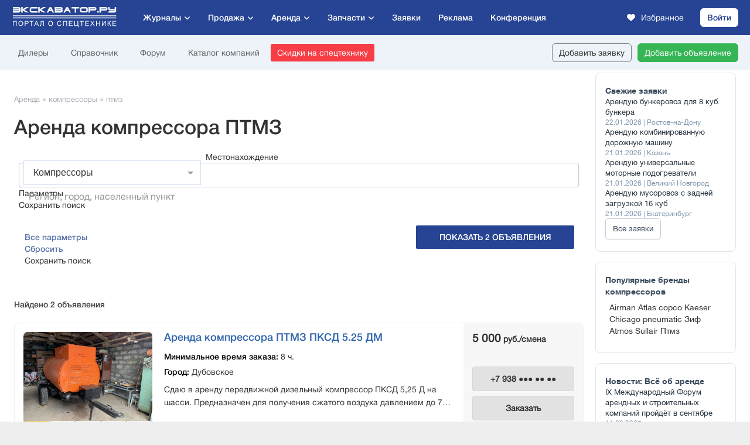

--- FILE ---
content_type: text/css
request_url: https://exkavator.ru/trade-index.css?__t=202601221549
body_size: 67419
content:
@import '/assets/css/constants/fonts.css?v6';

.main-header-menu ul.main-menu > li > a { padding:14px 14px 15px 14px }

.main-header-menu ul.main-menu > li > ul.main-menu-trade-rent-parts-lvl2 { padding:0px; width:280px; box-shadow: 0 0 2px 0 rgba(54,76,94,0.3); }
.main-header-menu ul.main-menu > li > ul.main-menu-trade-rent-parts-lvl2 > li > a { position:relative; border-top:1px #e2e2e2 solid; font-size:14px; padding:9px 20px 9px 20px; }
.main-header-menu ul.main-menu > li > ul.main-menu-trade-rent-parts-lvl2 > li { position:relative; }
.main-header-menu ul.main-menu > li > ul.main-menu-trade-rent-parts-lvl2 > li:first-child > a { border-top:0px; }
.main-header-menu ul.main-menu > li > ul.main-menu-trade-rent-parts-lvl2 > li.hover > a { background-color:#f2f2f2; }
.main-header-menu ul.main-menu > li > ul.main-menu-trade-rent-parts-lvl2 > li.hover-hl > a { background-color:#f2f2f2; }
.main-header-menu ul.main-menu > li > ul.main-menu-trade-rent-parts-lvl2 > li > a::before { content:''; position:absolute; display:block; right:15px; top:50%; margin-top:-5px; transform: rotate(-45deg); width:9px; height:9px; border:2px #333 solid; border-left:0px; border-top:0px; }
.main-header-menu ul.main-menu > li > ul.main-menu-trade-rent-parts-lvl2 > li > a.no-opt::before { display: none }
.main-header-menu ul.main-menu > li > ul.level-one > li > a::before {content: none;}
.main-header-menu ul.main-menu > li > ul.main-menu-trade-rent-parts-lvl2 > li.no-child > a::before { display:none; }
.main-header-menu ul.main-menu > li > ul.main-menu-trade-rent-parts-lvl2 > li > ul { display:none; width:280px; overflow:auto; padding:0px; position:absolute; top:1px; left:280px; box-shadow: 0 0 3px 0 rgba(54,76,94,0.2); }
.main-header-menu ul.main-menu > li > ul.main-menu-trade-rent-parts-lvl2 > li:first-child > ul { top:0px; }
.main-header-menu ul.main-menu > li > ul.main-menu-trade-rent-parts-lvl2 > li:hover > ul {}
.main-header-menu ul.main-menu > li > ul.main-menu-trade-rent-parts-lvl2 > li > ul > li > a { border-top:1px #e2e2e2 solid; font-size:14px; padding:9px 33px 9px 23px; }
.main-header-menu ul.main-menu > li > ul.main-menu-trade-rent-parts-lvl2 > li > ul > li:first-child > a { border-top:0px; }
.main-header-menu ul.main-menu > li .main-menu-new::before {content: ''; background-image: url([data-uri]);width: 10px;height: 10px;position: absolute;z-index: -1;margin-left: -15px;}
.main-header-menu ul.main-menu > li .main-menu-new {background: #e93623;color: #fff;font-size: 11px;line-height: 21px;padding: 0 11px 0 9px;border-radius: 10px;position: absolute;left: 45%;top: 100%;transform: translate(-10%,-50%);z-index: 99;}
.main-header-menu ul.main-menu > li {cursor: pointer}
.main-header-menu ul.main-menu > li.hover-hl .main-menu-new {display: none;}
.main-header-logo-2021 {margin-left: 17px;}
.main-header-menu-2021 {margin: 0 120px 0 210px;}
.main-header-menu-2021 ul.main-menu > li.main-menu-extended > a::after,.main-header-menu-2021 ul.main-menu>li.main-menu-trade > a::after,.main-header-menu-2021 ul.main-menu>li.main-menu-rent > a::after, .main-header-menu-2021 ul.main-menu>li.main-menu-parts > a::after {content: '';display: block;background-image: url([data-uri]);background-repeat: no-repeat; background-position: right bottom;width: 16px;height: 12px;}
.main-header-menu-2021 ul.main-menu>li.main-menu-extended > a, .main-header-menu-2021 ul.main-menu>li.main-menu-trade > a,.main-header-menu-2021 ul.main-menu>li.main-menu-rent > a, .main-header-menu-2021 ul.main-menu>li.main-menu-parts > a {
    display: flex;justify-content: center;align-items: center;cursor: pointer;}


.float_block {
    position: fixed;
    overflow: hidden;
    z-index: 2;
    top: 25px;
    width: 223px;
    margin-top: 30px!important;
}
.content-404 {text-align: center;margin: 50px 0px 0px 0px;}
.head-404-trade {font-size: 24px}
.under-head-404 {font-size: 16px}
.trade-index-form-area .bold-group-class { font-weight: bold; }
.trade-index-menu-bnr { position:absolute; margin-top:6px; right:6px; width:500px; height:34px; background:#eee; }

.trade-index-menu { padding:12px 520px 11px 35px; font-size:14px; line-height:24px; border-bottom:1px #f2f2f2 solid; }
.trade-index-menu span { display:inline-block; margin-right:15px; }
.trade-index-menu a { display:inline-block; margin-right:15px; text-decoration:none; }

.trade-index-menu a.add-lot { margin-left:-10px; margin-right:15px;  padding: 10px 10px 10px 30px; line-height:16px; color: #fc4342; font-size: 14px; border: 1px #fc4342 solid; border-radius: 4px; text-decoration: none; background: url([data-uri]) 6px 8px no-repeat; }
.trade-index-menu a.add-lot:hover { border: 1px #fc4342 solid; }

.trade-index-menu a.add-exchange {border: 1px #3066ae solid;border-radius: 4px;padding: 6px;height: 38px;text-align: center;width: 186px;}
.trade-index-menu a.add-exchange:hover {color: #fc4342;}

.trade-index-menu.mobile-menu a.add-lot, .trade-index-menu.mobile-menu a.add-exchange {width: 95%;text-align: center;background-position-x: 25%;}
.trade-index-menu.mobile-menu .ham-menu .support .butt-support {color: #656565;text-decoration: none;font-family: 'exkavatorrumedium',Helvetica,Arial,sans-serif;font-weight: 400;display: block;}

.trade-index-menu.profile-index-menu .ham-menu li {display: flex; align-items: center}
.trade-index-menu.profile-index-menu .ham-menu li i {width: 25px;height: 20px;background-repeat: no-repeat; margin-right: 10px}
.trade-index-menu.profile-index-menu .ham-menu li a:hover, .trade-index-menu.profile-index-menu .ham-menu li .butt-support:hover {color: #FF4240}
.trade-index-menu.profile-index-menu .ham-menu .login a {margin-right: 0}
.trade-index-menu.profile-index-menu .ham-menu .login i {background-image: url(//exkavator.ru/images/i/profile-menu/login.png); width: 35px}
.trade-index-menu.profile-index-menu .ham-menu .add_lots i {background-image: url(//exkavator.ru/images/i/profile-menu/add_lots.png);}
.trade-index-menu.profile-index-menu .ham-menu .exch i {background-image: url(//exkavator.ru/images/i/profile-menu/exch.png);}
.trade-index-menu.profile-index-menu .ham-menu .support i {background-image: url(//exkavator.ru/images/i/profile-menu/support.png); height: 22px;}
.trade-index-menu.profile-index-menu .ham-menu .reviews i {background-image: url(//exkavator.ru/images/i/profile-menu/reviews.png); height: 22px; width: 33px}
.trade-index-menu.profile-index-menu .ham-menu .logout i {background-image: url(//exkavator.ru/images/i/profile-menu/logout.png);}
.trade-index-menu.profile-index-menu .ham-menu .mail i {background-image: url(//exkavator.ru/images/i/profile-menu/mail.png);}
.trade-index-menu.profile-index-menu .ham-menu .settings i {background-image: url(//exkavator.ru/images/i/profile-menu/settings.png);}
.trade-index-menu.profile-index-menu .ham-menu .lots i {background-image: url(//exkavator.ru/images/i/profile-menu/lots.png);}
.trade-index-menu.profile-index-menu .ham-menu .support .butt-support {cursor: pointer; color: #333;text-decoration: none;font-family: 'exkavatorru',Helvetica,Arial,sans-serif;font-weight: 400;display: block; font-size: 15px}

.trade-index-content { margin-top:20px; padding:0px 24px 20px 24px; }
.trade-index-content::after { content:' '; display:table; width:100%; height:0px; }

.trade-index-content .speedbar { line-height:20px; padding:0px 0px 8px 0px; color:#aaaeb5; white-space: nowrap;overflow-x: auto;direction: rtl;}
.trade-index-content .speedbar a { text-decoration:none; color: #aaaeb5;}
.trade-index-content .speedbar a:hover {color: #fc4342;}
.trade-index-content .speedbar span{ font-size: 12px; opacity: .5; }

.trade-index-right { float:right; width:240px; margin-top:-16px; }
.trade-index-right .trade-index-right-teaser { width:220px; height:160px; background:#eee; margin:16px auto 0px auto; }
.trade-index-right .trade-index-right-240-rotation { width:240px; height:360px; margin:16px auto 0px auto; }

.trade-index-right #kebab {z-index: 103 !important;}

.trade-index-right a.bm-right-link { display:block; position:relative; height:42px; background:#7fd03e; color:#fff; text-align:center; font-size:14px; font-family:'exkavatorrumedium', Helvetica, Arial, sans-serif; text-transform:uppercase; border-radius:2px; margin:16px 8px 0px 8px; padding:3px; }
.trade-index-right a.bm-right-link:hover { background:#76c03b; }
.trade-index-right a.bm-right-link span { display:inline-block; position:relative; margin:0px auto; padding:0px 0px 0px 23px; line-height:36px; /*background-position:0px 10px; background-repeat:no-repeat; background-image: url('[data-uri]');*/ }
.trade-index-right a.bm-right-link i { display:block; position:absolute; font-size:16px; top:10px; left:0px; }

.trade-index-right .tzz-float { display:block; width:220px; margin:0px auto; }
.trade-index-right .tzz-float ins { display:block; margin-top:16px; position:relative; }
.trade-index-right .tzz-float ins div { position:absolute; z-index:-1; }
.trade-index-right .tzz-float ins div.bnr-eru-style-240x400__corp {z-index:1; margin-top: -20px}
.trade-index-right .tzz-float ins div.teaser { position:static; z-index:1; margin-top: 10px}
.trade-index-right .tzz-float .teasers-fullblock div, .trade-index-content .tzz-items .mobile-teasers { position:relative}
.trade-index-right .tzz-float .teasers-fullblock div ~ div {position: unset}
.trade-index-right .tzz-float div.teaser { position:static; z-index:1; margin-top: 10px}
.trade-index-right .tzz-float ins div.teaser-wrap { position:static; z-index:1; }
.trade-index-right .tzz-float ins div.teaser-inner { position:static; z-index:1; }
.trade-index-right .tzz-float ins a { display:block; }
.trade-index-right .tzz-float ins iframe { display:block; }
.trade-index-right .tzz-float ins a.text-block,
.trade-index-right .tzz-float .teaser a.text-block,
.trade-index-cont .tzz-items .teaser a.text-block
{ position:absolute; bottom:0px; left:0px; right:0px; padding:5px 10px; color:#fff; text-decoration:none; background:rgba(0,66,151,.8); font-size:12px; line-height:14px; }
.trade-index-cont .tzz-items.bnrMobileOnly .teaser a.text-block {position: absolute;}
.trade-index-cont .tzz-items .teaser {display: flex; justify-content: center; margin-top: 10px}
.trade-index-cont .tzz-items .teaser a.text-block {left: unset; right: unset; width: 220px; display: block; position: relative}
.trade-index-right .tzz-float ins div.teaser-inner:hover a.text-block, .trade-index-cont .tzz-items div.teaser-inner:hover a.text-block { background:#004297; }
.main-div .bottom_banner {text-align: center;}
.main-div .bottom_banner img {max-width: 100%!important;height: auto!important;}

.trade-companies-items .tzz-float ins { display:block; margin-top:16px; position:relative; }
.trade-companies-items .tzz-float ins div { position:absolute; z-index:-1; }
.trade-companies-items .tzz-float ins div.teaser { position:static; z-index:1; }
.trade-companies-items .tzz-float ins div.teaser-wrap { position:static; z-index:1; }
.trade-companies-items .tzz-float ins div.teaser-inner { position:static; z-index:1; }
.trade-companies-items .tzz-float ins a { display:block; }
.trade-companies-items .tzz-float ins iframe { display:block; }
.trade-companies-items .tzz-float ins a.text-block { position:absolute; bottom:0px; left:0px; right:0px; padding:5px 10px; color:#fff; text-decoration:none; background:rgba(0,66,151,.8); font-size:12px; line-height:14px; }
.trade-companies-items .tzz-float ins div.teaser-inner:hover a.text-block { background:#004297; }

/*страница лота*/
.trade-index-cont .tzz-float ins { display:block; margin-top:16px; position:relative; }
.trade-index-cont .tzz-float ins div { position:absolute; z-index:-1; }
.trade-index-cont .tzz-float ins div.teaser { position:static; z-index:1; }
.trade-index-cont .tzz-float ins div.teaser-wrap { position:static; z-index:1; }
.trade-index-cont .tzz-float ins div.teaser-inner { position:static; z-index:1; }
.trade-index-cont .tzz-float ins a { display:block; }
.trade-index-cont .tzz-float ins iframe { display:block; }
.trade-index-cont .tzz-float ins a.text-block { position:absolute; bottom:0px; left:0px; right:0px; padding:5px 10px; color:#fff; text-decoration:none; background:rgba(0,66,151,.8); font-size:12px; line-height:14px; }
.trade-index-cont .tzz-float ins div.teaser-inner:hover a.text-block { background:#004297; }

.tzz-items { display:none; border: 1px #eaeaea solid; margin-top:15px; padding:10px 0px 20px 0px; position:relative; }
/*.tzz-items::before { position:absolute; display:block; content:'Реклама'; left:10px; top:3px; color:#e9e9e9; }*/
.tzz-items::after { content:' '; display:table; width:100%; height:0px; }
.tzz-items .item-tzz { display:block; padding:20px 0px 0px 0px; }
.tzz-items .item-tzz-1 { width:100%; }
.tzz-items .item-tzz-2 { float:left; width:50%; }
.tzz-items .item-tzz-3 { float:left; width:33.33%; }
.tzz-items .item-tzz ins { display:block; width:220px; margin:0px auto; position:relative; }
.tzz-items .item-tzz ins div { position:absolute; z-index:-1; }
.tzz-items .item-tzz ins div.teaser { position:static; z-index:1; }
.tzz-items .item-tzz ins div.teaser-wrap { position:static; z-index:1; }
.tzz-items .item-tzz ins div.teaser-inner { position:static; z-index:1; }
.tzz-items .item-tzz ins a { display:block; }
.tzz-items .item-tzz ins iframe { display:block; }
.tzz-items .item-tzz ins a.text-block { position:absolute; bottom:0px; left:0px; right:0px; padding:5px 10px; color:#fff; text-decoration:none; background:rgba(0,66,151,.8); font-size:12px; line-height:14px; }
.tzz-items .item-tzz ins div.teaser-inner:hover a.text-block { background:#004297; }

.news__bannerZone{display: none;}
.tradeMob__bannerZone{display: none; margin: 24px 0px;text-align: center;background: #fff;}
.tradeMob__bannerZone ins {display: block;position: relative;}
.tradeMob__bannerZone ins div.teaser { position:static; z-index:1; }
.tradeMob__bannerZone ins div.teaser-wrap { position:static; z-index:1; }
.tradeMob__bannerZone ins div.teaser-inner { position:static; z-index:1; }
.tradeMob__bannerZone ins a { display:block; }
.tradeMob__bannerZone ins iframe { display:block; }
.tradeMob__bannerZone ins a.text-block { position:absolute; bottom:0px; left:0px; right:0px; padding:5px 10px; color:#fff; text-decoration:none; background:rgba(0,66,151,.8); font-size:12px; line-height:14px; width: 220px;
    margin: 0 auto;}
.tradeMob__bannerZone ins div.teaser-inner:hover a.text-block { background:#004297; }

.trade-index-cont { margin:0px 260px 0px 0px; overflow:auto;}
.trade-index-cont::after { content:' '; display:table; width:100%; height:0px; }
.TICOfLot {overflow: unset;}

.title-line-cont-bm-page { /*position:relative; */}
.title-line-cont-bm-page::after { content:' '; display:table; width:100%; height:0px; }
.title-line-cont-bm-page .tit { font-size:34px; line-height:38px; padding:12px 0px 0px 0px; }
.title-line-cont-bm-page-butts { float:right; width:250px; margin-top:7px; margin-left:20px; }
.title-line-cont-bm-page-butts a { display:block; text-transform:uppercase; color:#161f2f; text-decoration:none; font-size:14px; line-height:18px; padding:12px 10px; margin-top:5px; border-radius:2px; text-align:center; font-weight:normal; font-family:'exkavatorrumedium', Helvetica, Arial, sans-serif; }
.title-line-cont-bm-page-butts a.clear-all-bm { background:#F73E40; color:#fff; }
.title-line-cont-bm-page-butts a.clear-all-bm:hover { background:#db3435; }

.trade-index-cont .title-line-cont { position:relative; /*min-height:102px;*/ /*padding-right:265px;*/ }
.trade-index-cont .title-line-cont-companies { padding-right:285px; }
.trade-index-cont .title-line-cont h1 { font-size:34px; line-height:38px; padding:12px 0px 0px 0px; }
.trade-index-cont .title-line-cont .count { color:#b1b1b1; padding:15px 0px 0px 0px; }

.trade-index-cont .title-line-cont .butts { position:absolute; right:0px; top:-1px; width:250px; }
.trade-index-cont .title-line-cont-companies .butts { width:270px; }
.trade-index-cont .title-line-cont .butts a { display:block; text-transform:uppercase; color:#161f2f; text-decoration:none; font-size:14px; line-height:18px; padding:12px 10px; margin-top:5px; border-radius:2px; text-align:center; font-weight:normal; font-family:'exkavatorrumedium', Helvetica, Arial, sans-serif; }
.trade-index-cont .title-line-cont .butts a.add-lot { background:#F8CE55; }
.trade-index-cont .title-line-cont .butts a.add-lot:hover { background:#ddb84d; }
.trade-index-cont .title-line-cont .butts a.add-exchange { background:#F73E40; color:#fff; }
.trade-index-cont .title-line-cont .butts a.add-exchange:hover { background:#db3435; }

.trade-index-forms { margin:20px 0px 0px 0px; padding:0px 0px 0px 0px; background:#EAEFFD; }
.trade-index-form { margin:0px 0px 0px 0px; padding:0px 0px 0px 0px; /*border-top:2px #fff solid;*/}
.trade-index-form::after { content:' '; display:table; width:100%; height:0px; }

.trade-index-form .show-tit { padding:20px 16px; color:#004297; -webkit-user-select: none; -moz-user-select: none; -ms-user-select: none; }
.trade-index-form .show-tit span { color:#5773aa; display:inline-block; position:relative; padding:0px 18px 0px 2px; cursor:pointer; font-family:'exkavatorrumedium', Helvetica, Arial, sans-serif; }
.trade-index-form .show-tit span::before { content:''; position:absolute; display:block; right:0px; top:4px; transform: rotate(45deg); width:9px; height:9px; border:2px #5773aa solid; border-left:0px; border-top:0px; }
.trade-index-form .show-tit span.show-data::before { transform: rotate(-135deg); top:8px; }
.trade-index-form .show-tit-data { display:none; margin:-30px 2px 0px 2px; position:relative; }

.trade-index-form-all-types .show-tit { padding:0px 16px; }
.trade-index-form-all-types .show-tit-data { padding:10px 0px 0px 0px; margin:0px 2px 0px 2px; }

.trade-index-form .col-4 { float:left; width:26.6%; padding:4px 16px 18px 16px; }
/*.trade-index-form .col-4::after { content:''; display:table; width:100%; height:0px; }*/
.trade-index-form .col-4:first-child { width:20%; }
.trade-index-form .col-4.parts-col:first-child { width:26.6%; }
.trade-index-form .col-4.parts-col:last-child { width:20%; }
.trade-index-form .col-4 .tit { font-size:12px; line-height:14px; text-transform:uppercase; color:#404759; font-weight:normal; font-family:'exkavatorrumedium', Helvetica, Arial, sans-serif; padding:16px 0px 0px 0px; }
.trade-index-form .col-4:nth-child(2) .tit {width: max-content}
.trade-index-form .col-4:nth-child(3) .tit.parts-tit {padding-bottom: 14px}
.trade-index-form .col-4 ul { display:block; padding:8px 0px 0px 0px; }
.trade-index-form .col-4 ul li { display:block; list-style:none; font-size:14px; line-height:16px; padding:5px 0px 5px 0px; }
.trade-index-form .col-4 ul li a { text-decoration:none; }
.trade-index-form .col-4 .all-butt { min-height:36px; padding:8px 0px 0px 0px; }
.trade-index-form .col-4 .all-butt span { cursor:pointer; display:inline-block; border: 1px solid rgba(182,198,238,0.8); border-radius:2px; padding:5px 15px; font-size:14px; line-height:16px; color:#004297; }
.trade-index-form .col-4 .all-butt span:hover { border-color: rgba(255,65,59,0.8); color:#ff413b; }
.trade-index-form .col-4 .all-butt.all-butt-mob-more { display:none; }


.trade-index-form .col-4-city { float:left; width:25%; padding:20px 16px 18px 16px; }
.trade-index-form .col-4-city .tit { font-size:12px; line-height:14px; text-transform:uppercase; color:#404759; font-weight:normal; font-family:'exkavatorrumedium', Helvetica, Arial, sans-serif; padding:0px 0px 0px 0px; }
.trade-index-form .col-4-city-line .tit { width:120px; }
.trade-index-form .col-4-city ul { display:block; padding:0px 0px 0px 0px; }
.trade-index-form .col-4-city ul li { display:block; list-style:none; font-size:14px; line-height:16px; padding:5px 0px 5px 0px; }
.trade-index-form .col-4-city ul li a { text-decoration:none; }
.trade-index-form .col-4-city .all-butt { height:36px; padding:8px 0px 0px 0px; }
.trade-index-form .col-4-city .all-butt span { cursor:pointer; display:inline-block; border: 1px solid rgba(182,198,238,0.8); border-radius:2px; padding:5px 15px; font-size:14px; line-height:16px; color:#004297; }
.trade-index-form .col-4-city .all-butt span:hover { border-color: rgba(255,65,59,0.8); color:#ff413b; }

.trade-index-form .col-4-seo { float:left; width:25%; padding:18px 16px 18px 16px; }
.trade-index-form .col-4-seo .tit { font-size:12px; line-height:14px; text-transform:uppercase; color:#404759; font-weight:normal; font-family:'exkavatorrumedium', Helvetica, Arial, sans-serif; padding:0px 0px 0px 0px; }
.trade-index-form .col-4-seo-line .tit { width:120px; }
.trade-index-form .col-4-seo ul { display:block; padding:0px 0px 0px 0px; }
.trade-index-form .col-4-seo ul li { display:block; list-style:none; font-size:14px; line-height:16px; padding:5px 0px 5px 0px; }
.trade-index-form .col-4-seo ul li a { text-decoration:none; }
.trade-index-form .col-4-seo .all-butt { height:36px; padding:8px 0px 0px 0px; }
.trade-index-form .col-4-seo .all-butt span { cursor:pointer; display:inline-block; border: 1px solid rgba(182,198,238,0.8); border-radius:2px; padding:5px 15px; font-size:14px; line-height:16px; color:#004297; }
.trade-index-form .col-4-seo .all-butt span:hover { border-color: rgba(255,65,59,0.8); color:#ff413b; }

.trade-index-form-area { padding:0px 8px 20px 8px; position:relative; }
.trade-index-form-area::after { content:' '; display:table; width:100%; height:0px; }
.trade-index-form-area .type-producer-model { float:left; width:33%; padding:0px 8px; }
.trade-index-form-area .type-producer-model-rent { width:33.33% }
.trade-index-form-area .type-producer-model .select-data { margin:0px; padding:16px 0px 0px 0px; }
.trade-index-form-area .type-producer-model .select-data select { display:none; }
.trade-index-form-area .type-producer-model .select-data .jq-selectbox { width:100%; height:42px; /*z-index:3 !important;*/ }
.trade-index-form-area .type-producer-model .select-data .jq-selectbox__select { background:#fff; border: 1px solid rgba(182,198,238,0.6); border-radius:2px; width:100%; height:42px; box-shadow:none; border-radius:0px; font-size:16px; line-height:18px; padding-left:16px; }
.trade-index-form-area .type-producer-model .select-data .jq-selectbox__dropdown { max-width:100%; border:0px; }
.trade-index-form-area .type-producer-model .select-data .jq-selectbox__dropdown li { overflow:hidden; text-overflow:ellipsis; white-space: nowrap; }
.trade-index-form-area .type-producer-model .select-data .jq-selectbox__dropdown li.text-bold { font-family:'exkavatorrumedium', Helvetica, Arial, sans-serif; background-color:#f1f1f1; }
.trade-index-form-area .type-producer-model .select-data .jq-selectbox__dropdown li.text-bold:hover { background-color:#08c; }
.trade-index-form-area .type-producer-model .select-data .jq-selectbox__select-text { line-height:40px; }
.trade-index-form-area .type-producer-model .select-data .jq-selectbox__trigger { border:0px; }
.trade-index-form-area .type-producer-model .select-data .jq-selectbox__trigger-arrow { top:18px; }

.trade-index-form-area .city-mile { clear:left; padding:16px 0px 0px 0px; }
.trade-index-form-area .city-mile::after { content:' '; display:table; width:100%; height:0px; }
.trade-index-form-area .city-mile .inp-city-ob { float:left; padding:0px 8px; width:66.66%; }
.trade-index-form-area .city-mile .inp-city { height:42px; border: 1px solid rgba(182,198,238,0.6); border-radius:2px; background:#fff; width:100%; position:relative; }
.trade-index-form-area .city-mile .inp-city .string { margin:0px 50px 0px 16px; overflow:hidden; white-space:nowrap; text-overflow: ellipsis; font-size:16px; line-height:18px; color:#414141; padding:11px 0px 0px 0px; }
.trade-index-form-area .city-mile .inp-city input { display:block; width:100%; border:0px; overflow:hidden; white-space:nowrap; text-overflow: ellipsis; font-size:16px; line-height:18px; color:#414141; padding:11px 50px 0px 16px; }
.trade-index-form-area .city-mile .inp-city .close { position:absolute; right:0px; height:40px; width:45px; cursor:pointer; opacity:.4; background-position: 0px 0px; background-repeat:no-repeat; background-image: url('[data-uri]'); }
.trade-index-form-area .city-mile .inp-city .close:hover { opacity:.8; }

.trade-index-form-area .city-mile .price-line { border:1px #d6dff5 solid; background:#fff; height:42px; border-radius:2px; margin-top:16px; overflow:hidden; }
.trade-index-form-area .city-mile .price-line input { height:40px; padding:0px 14px 0px 14px; border:0px; display:block; float:left; width:50%; font-size:16px; }
.trade-index-form-area .city-mile .price-line input:nth-child(2) { height:40px; border-left:1px #d6dff5 solid; }


.trade-index-form-area .city-cond-price-year-mile { margin-left:33%; padding:16px 8px 0px 8px; }
.trade-index-form-area .city-cond-price-year-mile::after { content:' '; display:table; width:100%; height:0px; }
.trade-index-form-area .city-cond-price-year-mile .inp-city { height:42px; border: 1px solid rgba(182,198,238,0.6); border-radius:2px; background:#fff; width:100%; position:relative; }
.trade-index-form-area .city-cond-price-year-mile .inp-city .string { margin:0px 50px 0px 16px; overflow:hidden; white-space:nowrap; text-overflow: ellipsis; font-size:16px; line-height:18px; color:#414141; padding:11px 0px 0px 0px; }
.trade-index-form-area .city-cond-price-year-mile .inp-city input { display:block; width:100%; border:0px; overflow:hidden; white-space:nowrap; text-overflow: ellipsis; font-size:16px; line-height:18px; color:#414141; padding:11px 50px 0px 16px; }
.trade-index-form-area .city-cond-price-year-mile .inp-city .close { position:absolute; right:0px;  height:40px; width:45px; cursor:pointer; opacity:.4; background-position: 0px 0px; background-repeat:no-repeat; background-image: url('[data-uri]'); }
.trade-index-form-area .city-cond-price-year-mile .inp-city .close:hover { opacity:.8; }

.trade-index-form-area .city-cond-price-year-mile .fl-block { float:left; width:50%; padding:0px 8px 0px 0px; }

.trade-index-form-area .city-cond-price-year-mile .used-buttons { border:1px #d6dff5 solid; background:#fff; height:42px; border-radius:2px; margin-top:16px; overflow:hidden; }
.trade-index-form-area .city-cond-price-year-mile .used-buttons .buttons-input { position:absolute; width:1px; height:1px; overflow:hidden; margin-top:-2px; }
.trade-index-form-area .city-cond-price-year-mile .used-buttons .buttons-input input { margin-left:5px; }
.trade-index-form-area .city-cond-price-year-mile .used-buttons .labels label { display:block; float:left; height:40px; line-height:40px; text-align:center; cursor:pointer; color:#333; font-size:16px; }
.trade-index-form-area .city-cond-price-year-mile .used-buttons .labels label:nth-child(1) { border-right:1px #d6dff5 solid; width:33%; }
.trade-index-form-area .city-cond-price-year-mile .used-buttons .labels label:nth-child(2) { width:32%; }
.trade-index-form-area .city-cond-price-year-mile .used-buttons .labels label:nth-child(3) { border-left:1px #d6dff5 solid; width:35%; }
.trade-index-form-area .city-cond-price-year-mile .used-buttons .labels label:hover { background:#eaeffd; }
.trade-index-form-area .city-cond-price-year-mile .used-buttons .labels label.hover { background:#eaeffd; font-family: 'exkavatorrumedium', Helvetica, Arial, sans-serif; }

.trade-index-form-area .city-cond-price-year-mile .price-line { border:1px #d6dff5 solid; background:#fff; height:42px; border-radius:2px; margin-top:16px; overflow:hidden; }
.trade-index-form-area .city-cond-price-year-mile .price-line input { height:40px; padding:0px 14px 0px 14px; border:0px; display:block; float:left; width:50%; font-size:16px; }
.trade-index-form-area .city-cond-price-year-mile .price-line input:nth-child(2) { height:40px; border-left:1px #d6dff5 solid; }

.trade-index-form-area .city-cond-price-year-mile .year-line { border:1px #d6dff5 solid; background:#fff; height:42px; border-radius:2px; margin-top:16px; overflow:hidden; }
.trade-index-form-area .city-cond-price-year-mile .year-line input { height:40px; padding:0px 14px 0px 14px; border:0px; display:block; float:left; width:69%; font-size:16px; }
.trade-index-form-area .city-cond-price-year-mile .year-line input:nth-child(2) { height:40px; border-left:1px #d6dff5 solid; width:31%; }

.trade-index-form-area .city-cond-price-year-mile .mile-line { border:1px #d6dff5 solid; background:#fff; height:42px; border-radius:2px; margin-top:16px; overflow:hidden; }
.trade-index-form-area .city-cond-price-year-mile .mile-line input { height:40px; padding:0px 14px 0px 14px; border:0px; display:block; width:100%; font-size:16px; }

.trade-index-form-area .form-bottom { clear:left; }
.trade-index-form-area .form-bottom .ch-only { float:left; padding:35px 8px 0px 8px; }
.trade-index-form-area .form-bottom .ch-only label { display:block; padding:0px 0px 0px 20px; }
.trade-index-form-area .form-bottom .ch-only label input { display:block; position:absolute; width:14px; height:14px; margin:3px 0px 0px -20px; }
.trade-index-form-area .form-bottom .ch-only label { display:block; padding:0px 0px 0px 20px; }
.trade-index-form-area .form-bottom .ch-only label input { display:block; position:absolute; width:14px; height:14px; margin:3px 0px 0px -20px; }

.trade-index-form-area .form-bottom .all-params-butt { float:left; padding:30px 0px 0px 24px; }
.trade-index-form-area .form-bottom .all-params-butt span { cursor:pointer; display:inline-block; border: 1px solid rgba(182,198,238,0.8); border-radius:2px; padding:6px 15px; font-size:14px; line-height:16px; color:#004297; }
.trade-index-form-area .form-bottom .all-params-butt span:hover { border-color: rgba(255,65,59,0.8); color:#ff413b; }

.trade-index-form-area .form-bottom .form-reset { float:left; padding:30px 0px 0px 20px; }
.trade-index-form-area .form-bottom .form-reset-only { padding:30px 0px 0px 8px; }
.trade-index-form-area .form-bottom .form-reset input { border:0px; background:0px; padding:5px 4px; color:#335d94; font-weight:normal; font-family:'exkavatorrumedium', Helvetica, Arial, sans-serif; }
.trade-index-form-area .form-bottom .form-reset input:hover { color:#ff413b;}

.trade-index-form-area .form-bottom .form-save-submit { text-align:right; padding:25px 8px 0px 0px; }
.trade-index-form-area .form-bottom .form-save-submit span { display:inline-block; cursor:pointer; font-size:14px; color:#004297; font-weight:normal; font-family:'exkavatorrumedium', Helvetica, Arial, sans-serif; }
.trade-index-form-area .form-bottom .form-save-submit span:hover { color:#ff413b; }
.trade-index-form-area .form-bottom .form-save-submit input { display:inline-block; cursor:pointer; font-size:14px; line-height:16px; font-weight:normal; font-family:'exkavatorrumedium', Helvetica, Arial, sans-serif; text-transform:uppercase; color:#fff; background:#264493; border:0px; border-radius:2px; /*padding:12px 42px;*/ padding:12px 0px; text-align:center; width:270px; margin-left:24px; }
.trade-index-form-area .form-bottom .form-save-submit input:hover { background:#d9363b; }

.trade-index-form-area .area-fl { float:left; width:50%; height:58px; padding:16px 8px 0px 8px; }
.trade-index-form-area .area-fl .select-data { margin:0px; padding:0px 0px 0px 0px; }
.trade-index-form-area .area-fl .select-data select { display:none; }
.trade-index-form-area .area-fl .select-data .jq-selectbox { width:100%; height:42px; /*z-index:3 !important;*/ }
.trade-index-form-area .area-fl .select-data .jq-selectbox__select { background:#fff; border: 1px solid rgba(182,198,238,0.6); border-radius:2px; width:100%; height:42px; box-shadow:none; border-radius:0px; font-size:16px; line-height:18px; padding-left:16px; }
.trade-index-form-area .area-fl .select-data .jq-selectbox__dropdown { max-width:100%; border:0px; }
.trade-index-form-area .area-fl .select-data .jq-selectbox__dropdown li { overflow:hidden; text-overflow:ellipsis; white-space: nowrap; }
.trade-index-form-area .area-fl .select-data .jq-selectbox__select-text { line-height:40px; }
.trade-index-form-area .area-fl .select-data .jq-selectbox__trigger { border:0px; }
.trade-index-form-area .area-fl .select-data .jq-selectbox__trigger-arrow { top:18px; }

.trade-index-form-area .area-fl .inp-name { height:42px; border: 1px solid rgba(182,198,238,0.6); border-radius:2px; background:#fff; width:100%; position:relative; }
.trade-index-form-area .area-fl .inp-name input { display:block; width:100%; border:0px; overflow:hidden; white-space:nowrap; text-overflow: ellipsis; font-size:16px; line-height:18px; color:#414141; padding:11px 50px 0px 16px; border-radius: 4px;}
.trade-index-form-area .area-fl .inp-name .close { position:absolute; right:0px;  height:40px; width:45px; cursor:pointer; opacity:.4; background-position: 0px 0px; background-repeat:no-repeat; background-image: url('[data-uri]'); }
.trade-index-form-area .area-fl .inp-name .close:hover { opacity:.8; }

.trade-index-form-area .area-fl .inp-city { margin-top:0px; height:42px; border: 1px solid rgba(182,198,238,0.6); border-radius:2px; background:#fff; width:100%; position:relative; }
.trade-index-form-area .area-fl .inp-city .string { margin:0px 50px 0px 16px; overflow:hidden; white-space:nowrap; text-overflow: ellipsis; font-size:16px; line-height:18px; color:#414141; padding:11px 0px 0px 0px; }
.trade-index-form-area .area-fl .inp-city input { display:block; width:100%; border:0px; overflow:hidden; white-space:nowrap; text-overflow: ellipsis; font-size:16px; line-height:18px; color:#414141; padding:11px 50px 0px 16px; border-radius: 4px;}
.trade-index-form-area .area-fl .inp-city .close { position:absolute; right:0px;  height:40px; width:45px; cursor:pointer; opacity:.4; background-position: 0px 0px; background-repeat:no-repeat; background-image: url('[data-uri]'); }
.trade-index-form-area .area-fl .inp-city .close:hover { opacity:.8; }

.trade-index-form-area .area-fn { clear:left; float:none; width:100%; height:58px; padding:16px 8px 0px 8px; }
.trade-index-form-area .area-fn .inp-city { margin-top:0px; height:42px; border: 1px solid rgba(182,198,238,0.6); border-radius:2px; background:#fff; width:100%; position:relative; }
.trade-index-form-area .area-fn .inp-city .string { margin:0px 50px 0px 16px; overflow:hidden; white-space:nowrap; text-overflow: ellipsis; font-size:16px; line-height:18px; color:#414141; padding:11px 0px 0px 0px; }
.trade-index-form-area .area-fn .inp-city input { display:block; width:100%; border:0px; overflow:hidden; white-space:nowrap; text-overflow: ellipsis; font-size:16px; line-height:18px; color:#414141; padding:11px 50px 0px 16px; }
.trade-index-form-area .area-fn .inp-city .close { position:absolute; right:0px;  height:40px; width:45px; cursor:pointer; opacity:.4; background-position: 0px 0px; background-repeat:no-repeat; background-image: url('[data-uri]'); }
.trade-index-form-area .area-fn .inp-city .close:hover { opacity:.8; }


.trade-index-form-area-trade-page .type-producer-model { float:none; width:100%; padding: 0px; }
.trade-index-form-area-trade-page .type-producer-model::after { content:''; display:table; width:100%; height:0px; }
.trade-index-form-area-trade-page .type-producer-model .select-data { float:left; width:33.33%; padding: 16px 8px 0px 8px; }
.trade-index-form-area-trade-page .city-cond-price-year-mile { margin-left:0px; padding:0px; }
.trade-index-form-area-trade-page .city-cond-price-year-mile .inp-city-left {float:left; width:66.66%; padding: 16px 8px 0px 8px; }
.trade-index-form-area-trade-page .city-cond-price-year-mile .fl-block { width:33.33%; padding: 0px 8px 0px 8px; }

.trade-index-specials { background:#FFFAF2; border: 1px solid #EAE8D9; min-height:200px; margin-top:24px; position:relative; border-radius:2px; }
.trade-index-specials h2 { font-size:18px; line-height:22px; color:#414141; font-weight:normal; font-family:'exkavatorrumedium', Helvetica, Arial, sans-serif; padding:12px 1.6% 15px 1.6%; }

.trade-index-specials .specials-items { padding:0px 0px 0px 0px; }
.trade-index-specials .specials-items::after { content:' '; display:table; width:100%; height:0px; }
.trade-index-specials .specials-items .item { float:left; margin:0px 0px 20px 1.6%; width:23%; position:relative; }
.trade-index-specials .specials-items .item a { display:block; height:208px; border: 1px solid #EAE8D9; border-radius: 2px; background-color: #FFF; text-decoration:none; }
.trade-index-specials .specials-items .item .type { display:block; height:25px; padding:5px 8px; line-height:15px; white-space:nowrap; overflow:hidden; text-overflow:ellipsis; font-size:12px; color:#A2A5AC; text-align:center; }
.trade-index-specials .specials-items .item .img { display:block; height:140px; background:#FFFAF2; overflow:hidden; position:relative; }
.trade-index-specials .specials-items .item .img .img-bg { display:block; position:absolute; width:100%; height:140px; background-position:center center; background-repeat:no-repeat; background-size:cover; z-index:1; }
.trade-index-specials .specials-items .item .img .img-bg::before { display:block; content:' '; position:absolute; height:70px; width:100%; background:linear-gradient(to bottom, rgba(0,0,0,.8) 0%, rgba(0,0,0,0) 100%); }

.trade-index-specials .specials-items .item a .img .img-bg {
    transition: all .1s ease-in;
    -moz-transition: all .1s ease-in;
    -ms-transition: all .1s ease-in;
    -o-transition: all .1s ease-in;
    -webkit-transition: all .1s ease-in;
}
.trade-index-specials .specials-items .item a:hover .img .img-bg {
    transform: scale(1.1);
    -moz-transform: scale(1.1);
    -ms-transform: scale(1.1);
    -o-transform: scale(1.1);
    -webkit-transform: scale(1.1);
}

.trade-index-specials .specials-items .item .img .lot-tit { display:block; position:absolute; z-index:2; width:100%; top:0px; color:#fff; font-weight:normal; font-family:'exkavatorrumedium', Helvetica, Arial, sans-serif; font-size:14px; line-height:17px; padding:7px 8px 0px 8px; }
.trade-index-specials .specials-items .item .img .lot-price { display:block; position:absolute; z-index:2; bottom:0px; background:#D5A900; color:#fff; font-weight:normal; font-family:'exkavatorrumedium', Helvetica, Arial, sans-serif; font-size:12px; line-height:15px; padding:4px 8px 4px 8px; }
.trade-index-specials .specials-items .item .year-city { display:block; padding:12px 40px 0px 8px; line-height:19px; white-space:nowrap; overflow:hidden; text-overflow:ellipsis; font-size:14px; color:#414141; }

.trade-index-specials .specials-items .item .bm-ico { display:block; position:absolute; bottom:9px; right:12px; width:24px; height:24px; }
.trade-index-specials .specials-items .item .bm-ico i { display:block; cursor:pointer; width:18px; height:18px; margin:3px; opacity:.4; background-position:center center; background-repeat:no-repeat; background-image: url('[data-uri]'); }
.trade-index-specials .specials-items .item .bm-ico i:hover { opacity:1; }

.trade-index-companies { padding: 24px 0px 0px 0px; }
.trade-index-companies .companies-title-line { padding-bottom:10px; }
.trade-index-companies .companies-title-line::after { content:' '; display:table; width:100%; height:0px; }
.trade-index-companies .companies-title-line h3 { display:block; float:left; font-size:18px; line-height:22px; color:#000; font-weight:normal; font-family:'exkavatorrumedium', Helvetica, Arial, sans-serif; padding: 5px 0px 0px 0px; }
.trade-index-companies .companies-title-line a { display:block; float:left; margin:7px 0px 0px 2.9%; text-decoration:none; white-space:nowrap; }
.trade-index-companies .companies-title-line a.plus-butt { margin-top:0px; padding:6px 6px 6px 30px; color:#fc4342; font-size: 14px; border:1px #fff solid; border-radius:2px; text-decoration:none; background:url([data-uri]) 6px 6px no-repeat; }
.trade-index-companies .companies-title-line a.plus-butt:hover { color:#fc4342; border-color:#fc4342; }

.trade-index-companies .companies-items { padding:0px 0px 0px 0px; }
.trade-index-companies .companies-items::after { content:' '; display:table; width:100%; height:0px; }
.trade-index-companies .companies-items .item { display:block; float:left; width:25%; padding:10px 16px 14px 16px; }
.trade-index-companies .companies-items .item a { display:block; border: 1px solid #E0E0E0; border-radius: 5px; height:124px; text-decoration:none; background-color:#fff; background-position:center center; background-repeat:no-repeat; }
.trade-index-companies .companies-items .item a:hover { border-color:#414141; }
.trade-index-companies .companies-items .item a::before { display:none; position:absolute; margin:16px 0px 0px -16px; color:#fff; font-size:12px; font-weight:normal; font-family:'exkavatorrumedium', Helvetica, Arial, sans-serif; line-height:22px; padding:0px 12px 0px 12px; border-radius:2px; }
.trade-index-companies .companies-items .item a.business::before { display:block; content: 'BUSINESS'; background:#01A8F9; }
.trade-index-companies .companies-items .item a.business-plus::before { display:block; content: 'BUSINESS +'; background:#48BF1E; }
.trade-index-companies .companies-items .item a.ultra::before { display:block; content: 'ULTRA'; background:#FFD600; color:#4A4A4A; }
.trade-index-companies .companies-items .item a.ultra-plus::before { display:block; content: 'ULTRA + '; background:#f86a00; }
.trade-index-companies .companies-items .item a span { visibility:hidden; }

.trade-index-companies .companies-all-link { padding:10px 0px 0px 0px; font-size:14px; line-height:16px; }
.trade-index-companies .companies-all-link a { display:block; text-align:center; padding:8px; color:#333; background:#f2f2f2; border-radius:2px; text-decoration:none; }
.trade-index-companies .companies-all-link a:hover { color:#ff413b; background:#e6e6e6; }

.trade-index-content .page-index-exchange .title-line { padding:20px 0px 0px 0px; min-height:70px; }
.trade-index-content .page-index-exchange .title-line::after { content:' '; display:table; width:100%; height:0px; }
.trade-index-content .page-index-exchange .title-line h4 { display:block; float:left; font-size:18px; line-height:44px; color:#333; font-family: 'exkavatorrumedium', Helvetica, Arial, sans-serif; font-weight:normal; width:80px; margin:0px; /*text-transform:uppercase;*/ }
.trade-index-content .page-index-exchange .title-line h4 a { color:#333; text-decoration:none; }
.trade-index-content .page-index-exchange .title-line h4 a:hover { text-decoration:underline; }
.trade-index-content .page-index-exchange .title-line .tags { margin:7px 200px 0px 80px; }
.trade-index-content .page-index-exchange .title-line .subscribe { margin:14px 0px 0px 0px; }
.trade-index-content .page-index-exchange-list .exchange-items-list { margin:0px; }
.trade-index-content .page-index-exchange-list .exchange-items-list .exchange-items { padding:12px 0px 0px 0px; }
.trade-index-content .page-index-exchange-list .exchange-items-list .exchange-items:after { width:100%; }

.trade-index-content .page-index-exchange .exchange-all-link { padding:0px; }

.trade-index-form-all-marks { display:none; position:relative; padding:20px 0px 20px 0px; }
.trade-index-form-all-marks .tit { font-size:12px; line-height:14px; text-transform:uppercase; color:#404759; font-weight:normal; font-family:'exkavatorrumedium', Helvetica, Arial, sans-serif; padding:0px 16px 16px 16px; }

.trade-index-form .hide-butt { position:absolute;  top:14px; right:16px; height:36px; padding:0px 0px 0px 0px; }
.trade-index-form .hide-butt span { cursor:pointer; display:inline-block; border: 1px solid rgba(182,198,238,0.8); border-radius:2px; padding:5px 15px; font-size:14px; line-height:16px; color:#004297; }
.trade-index-form .hide-butt span:hover { border-color: rgba(255,65,59,0.8); color:#ff413b; }
.trade-index-form .hide-butt-dn { position:static; float:right; clear:left; padding:16px 16px 0px 0px; top:auto; right:auto; }

.trade-index-form .col-4-marks { float:left; width:25%; padding:0px 16px 0px 16px; }
.trade-index-form .col-4-marks ul { display:block; padding:0px 0px 0px 0px; }
.trade-index-form .col-4-marks ul li { display:block; list-style:none; font-size:14px; line-height:16px; padding:5px 0px 5px 0px; }
.trade-index-form .col-4-marks ul li a { text-decoration:none; }
.trade-index-form .col-4-marks ul li.lett-hide { display:none; }
.trade-index-form .col-4-marks .lett-show-butt { height:40px; padding:11px 0px 0px 0px; }
.trade-index-form .col-4-marks .lett-show-butt span { cursor:pointer; display:inline-block; border: 1px solid rgba(182,198,238,0.8); border-radius:2px; padding:5px 10px; font-size:14px; line-height:16px; color:#004297; }
.trade-index-form .col-4-marks .lett-show-butt span:hover { border-color: rgba(255,65,59,0.8); color:#ff413b; }
.trade-index-form .col-4-marks .letter { font-size:12px; line-height:14px; text-transform:uppercase; color:#404759; font-weight:normal; font-family:'exkavatorrumedium', Helvetica, Arial, sans-serif; padding:8px 0px 8px 0px; }

.trade-index-form .marks-letters .col-4-marks:nth-child(4n+1) { clear:left; }
.trade-index-form .marks-letters .col-4-marks:nth-child(n+5) { padding-top:11px; }

.trade-index-form-all-marks .marks-find { min-height:58px; padding:0px 10px 16px 16px; }
.trade-index-form-all-marks .marks-find::after { content:' '; display:table; width:100%; height:0px; }
.trade-index-form-all-marks .marks-find .inp { float:left; width:290px; border: 1px solid rgba(182,198,238,0.6); border-radius: 2px; background:#fff; height:42px; }
.trade-index-form-all-marks .marks-find .inp input { border:0px; background:#fff; padding:8px 14px 7px 14px; font-size:16px; width:100%; }
.trade-index-form-all-marks .marks-find .butt-sub { float:left; width:112px; border-radius: 2px; background: #004297; color:#fff; height:42px; line-height:42px; font-size:14px; font-weight:normal; font-family:'exkavatorrumedium', Helvetica, Arial, sans-serif; text-transform:uppercase; text-align:center; cursor:pointer; margin-left:8px; }
.trade-index-form-all-marks .marks-find .butt-sub:hover { background:#012c64; }


.trade-index-form-all-types { display:none; position:relative; padding:20px 0px 20px 0px; }
.trade-index-form-all-types-sh { display:block;}
.trade-index-form-all-types .tit { font-size:12px; line-height:14px; text-transform:uppercase; color:#404759; font-weight:normal; font-family:'exkavatorrumedium', Helvetica, Arial, sans-serif; padding:0px 16px 16px 16px; }

.trade-index-form .col-3-types { float:left; width:33.3%; padding:0px 16px 0px 16px; }
.trade-index-form .col-3-types ul { display:block; padding:0px 0px 0px 0px; }
.trade-index-form .col-3-types ul li { display:block; list-style:none; font-size:14px; line-height:16px; padding:5px 0px 5px 0px; }
.trade-index-form .col-3-types ul li a { text-decoration:none; }
.trade-index-form .col-3-types ul li a.all-link { color:#D5A900; }
.trade-index-form .col-3-types ul li a.all-link:hover { color:#ff413b; }
.trade-index-form .col-3-types .type-tit { font-size:12px; line-height:14px; text-transform:uppercase; color:#404759; font-weight:normal; font-family:'exkavatorrumedium', Helvetica, Arial, sans-serif; padding:16px 0px 8px 0px; }
.trade-index-form .col-3-types .type-tit a { color:#404759; text-decoration:none; }
.trade-index-form .col-3-types .type-tit a:hover { color:#ff413b; }

.trade-index-form-all-types .types-find { min-height:58px; padding:0px 10px 8px 16px; }
.trade-index-form-all-types .types-find::after { content:' '; display:table; width:100%; height:0px; }
.trade-index-form-all-types .types-find .inp { float:left; width:290px; border: 1px solid rgba(182,198,238,0.6); border-radius: 2px; background:#fff; height:42px; }
.trade-index-form-all-types .types-find .inp input { border:0px; background:#fff; padding:8px 14px 7px 14px; font-size:16px; width:100%; }
.trade-index-form-all-types .types-find .butt-sub { float:left; width:112px; border-radius: 2px; background: #004297; color:#fff; height:42px; line-height:42px; font-size:14px; font-weight:normal; font-family:'exkavatorrumedium', Helvetica, Arial, sans-serif; text-transform:uppercase; text-align:center; cursor:pointer; margin-left:8px; }
.trade-index-form-all-types .types-find .butt-sub:hover { background:#012c64; }

.trade-index-form-all-cities { display:none; position:relative; padding:20px 0px 20px 0px; }
.trade-index-form-all-cities .tit { font-size:12px; line-height:14px; text-transform:uppercase; color:#404759; font-weight:normal; font-family:'exkavatorrumedium', Helvetica, Arial, sans-serif; padding:0px 16px 16px 16px; }

.trade-index-form .col-4-cities { float:left; width:25%; padding:0px 16px 0px 16px; }
.trade-index-form .col-4-cities ul { display:block; padding:0px 0px 0px 0px; }
.trade-index-form .col-4-cities ul li { display:block; list-style:none; font-size:14px; line-height:16px; padding:5px 0px 5px 0px; }
.trade-index-form .col-4-cities ul li a { text-decoration:none; cursor:pointer; }
.trade-index-form .col-4-cities ul li.lett-hide { display:none; }
.trade-index-form .col-4-cities .lett-show-butt { min-height:40px; padding:11px 0px 0px 0px; }
.trade-index-form .col-4-cities .lett-show-butt::after { content:' '; display:table; width:100%; height:0px; }
.trade-index-form .col-4-cities .lett-show-butt span { cursor:pointer; display:inline-block; border: 1px solid rgba(182,198,238,0.8); border-radius:2px; padding:5px 10px; font-size:14px; line-height:16px; color:#004297; }
.trade-index-form .col-4-cities .lett-show-butt span:hover { border-color: rgba(255,65,59,0.8); color:#ff413b; }
.trade-index-form .col-4-cities .letter { font-size:12px; line-height:14px; text-transform:uppercase; color:#404759; font-weight:normal; font-family:'exkavatorrumedium', Helvetica, Arial, sans-serif; padding:8px 0px 8px 0px; }

.trade-index-form .cities-letters .col-4-cities:nth-child(4n+1) { clear:left; }
.trade-index-form .cities-letters .col-4-cities:nth-child(n+5) { padding-top:11px; }

.trade-index-form-all-cities .cities-find { min-height:58px; padding:0px 10px 8px 16px; }
.trade-index-form-all-cities .cities-find::after { content:' '; display:table; width:100%; height:0px; }
.trade-index-form-all-cities .cities-find .inp { float:left; width:290px; border: 1px solid rgba(182,198,238,0.6); border-radius: 2px; background:#fff; height:42px; }
.trade-index-form-all-cities .cities-find .inp input { border:0px; background:#fff; padding:8px 14px 7px 14px; font-size:16px; width:100%; }
.trade-index-form-all-cities .cities-find .butt-sub { float:left; width:112px; border-radius: 2px; background: #004297; color:#fff; height:42px; line-height:42px; font-size:14px; font-weight:normal; font-family:'exkavatorrumedium', Helvetica, Arial, sans-serif; text-transform:uppercase; text-align:center; cursor:pointer; margin-left:8px; }
.trade-index-form-all-cities .cities-find .butt-sub:hover { background:#012c64; }


.trade-index-form-all-seo { display:none; position:relative; padding:20px 0px 20px 0px; }
.trade-index-form-all-seo .tit { font-size:12px; line-height:14px; text-transform:uppercase; color:#404759; font-weight:normal; font-family:'exkavatorrumedium', Helvetica, Arial, sans-serif; padding:0px 16px 8px 16px; }

.trade-index-form .seo-item { display:block; padding-top:30px; }
.trade-index-form .seo-item:first-child { padding-top:0px; }
.trade-index-form .seo-item::after { content:' '; display:table; width:100%; height:0px; }
.trade-index-form .seo-item ul { display:block; padding:0px 0px 0px 0px; column-count: 3}
.trade-index-form .seo-item:nth-child(n+8) ul { column-count: 1}
.trade-index-form .seo-item ul::after { content:' '; display:table; width:100%; height:0px; }
.trade-index-form .seo-item ul li { display:block; padding:5px 16px; list-style:none; font-size:14px; line-height:16px; }
.trade-index-form .seo-item ul li:nth-child(3n+1) { clear:left; }
.trade-index-form .seo-item ul li:nth-child(n+28) { display:none; }
.trade-index-form .seo-item-show ul li:nth-child(n+28) { display:block; }
.trade-index-form .seo-item ul li a { text-decoration:none; cursor:pointer; }
.trade-index-form .seo-item .lnk-show-butt { min-height:40px; padding:11px 0px 0px 16px; }
.trade-index-form .seo-item .lnk-show-butt::after { content:' '; display:table; width:100%; height:0px; }
.trade-index-form .seo-item .lnk-show-butt span { cursor:pointer; display:inline-block; border: 1px solid rgba(182,198,238,0.8); border-radius:2px; padding:5px 10px; font-size:14px; line-height:16px; color:#004297; }
.trade-index-form .seo-item .lnk-show-butt span:hover { border-color: rgba(255,65,59,0.8); color:#ff413b; }

.trade-ultraplus-slider { padding:24px 0px 0px 0px; position:relative; }
/*
.trade-ultraplus-slider .arr { display:none; float:right; height:36px; border-radius:2px; }
.trade-ultraplus-slider .arr span { display:block; float:left; width:34px; height:36px; border:1px #eaeaea solid; border-radius:0px 2px 2px 0px; cursor:default; }
.trade-ultraplus-slider .arr span:first-child { border-right:0px; border-radius:2px 0px 0px 2px;  }
.trade-ultraplus-slider .arr span::before { opacity:.1; display:block; width:32px; height:34px; border-radius:2px; content:' '; background-position:center center; background-repeat:no-repeat; background-image: url('[data-uri]'); }
.trade-ultraplus-slider .arr span:first-child::before { background-image: url('[data-uri]'); }
.trade-ultraplus-slider .arr span.act::before { opacity:.7; cursor:pointer; }
.trade-ultraplus-slider .arr span.act:hover::before { opacity:1; }
*/
.trade-ultraplus-slider .arr { display:none; position:absolute; width:100%; left:0px; bottom:0px; border-radius:0px; height:0px; }
.trade-ultraplus-slider .arr::before { content:''; display:block; position:absolute; height:190px; width:3px; border-left:1px #fff solid; left:0px; bottom:0px; background:#e4ae06; z-index:8; }
.trade-ultraplus-slider .arr::after { content:''; display:block; position:absolute; height:190px; width:2px; right:0px; bottom:0px; background:#e4ae06; z-index:8; }
.trade-ultraplus-slider .arr span { border:0px; border-radius:2px; background:#e4ae06; width:25px; height:56px; position:absolute; right:0px; bottom:87px; z-index:9; }
.trade-ultraplus-slider .arr span:first-child { left:1px; right:auto; border-radius:2px; }
.trade-ultraplus-slider .arr span.act { cursor:pointer; }
.trade-ultraplus-slider .arr span::before { content:''; display:block; position:absolute; width:9px; height:9px; border-right:2px #fff solid; border-top:2px #fff solid; background:none; margin:23px 0px 0px 6px; opacity:0.2; border-radius:0px; transform:rotate(45deg); }
.trade-ultraplus-slider .arr span:first-child::before { border:0px; background:none; border-left:2px #fff solid; border-top:2px #fff solid; border-radius:0px; margin:23px 0px 0px 10px; transform:rotate(-45deg); }
.trade-ultraplus-slider .arr span.act::before { opacity:.8; }
.trade-ultraplus-slider .arr span.act:hover::before { opacity:1; }

.trade-ultraplus-slider .tit { font-size:18px; padding:9px 0px 7px 1px; font-weight:normal; font-family:'exkavatorrumedium', Helvetica, Arial, sans-serif; color:#a9aeb5; }
.trade-ultraplus-slider .slider-items { height:190px; overflow:hidden; position:relative; }
.trade-ultraplus-slider .slider-items-list { height:190px; width:100%; }
.trade-ultraplus-slider .slider-items .item { display:none; position:absolute; width:25%; border-left:1px #fff solid; }
.trade-ultraplus-slider .slider-items .item a { position:relative; display:block; height:190px; background:#e4ae06; text-decoration:none; color:#fff; font-size:14px; line-height:18px; font-weight:normal; font-family:'exkavatorrumedium', Helvetica, Arial, sans-serif; padding:2px; }
.trade-ultraplus-slider .slider-items .item a:hover { background:#cf9f09; }
.trade-ultraplus-slider .slider-items .item .images { display:block; height:130px; background:#cf9f09; position:relative; }
.trade-ultraplus-slider .slider-items .item .images .img { display:block; position:absolute; width:100%; height:100%; background-color:#fff; background-position:center center; background-size:contain; background-repeat:no-repeat; z-index:1; }
.trade-ultraplus-slider .slider-items .item .images .img img { display:none; }
.trade-ultraplus-slider .slider-items .item .images .img:nth-child(n+2) { display:none; }
.trade-ultraplus-slider .slider-items .item .images .img-more::before { content:' '; display:block; position:absolute; width:100%; height:130px; background:#000; opacity:.4; z-index:2; }
.trade-ultraplus-slider .slider-items .item .images .img-more::after { content:'Ещё фото...'; color:#fff; font-weight:normal; text-align:center; padding-top: 82px; display:block; position:absolute; width:100%; height:130px; z-index:3; background-position:center 28px;  background-repeat:no-repeat; background-image: url([data-uri]); }
.trade-ultraplus-slider .slider-items .item .item-tit { display:block; margin:10px 0px 0px 0px; padding:0px 12px; height:36px; overflow:hidden; }

.item-images-preview-set-ultraplus .item-images { display:block; position:absolute; width:100%; height:100%; z-index:1; }
.item-images-preview-set-ultraplus .item-img-lines { display:block; position:absolute; width:100%; height:100%; z-index:4; }
.item-images-preview-set-ultraplus .item-img-line { float:left; margin:4px 0px 0px 1%; border-bottom:3px #f1f1f1 solid; background:none !important; padding:0px !important; }
.item-images-preview-set-ultraplus .item-img-line-act { border-color:#f7494a; }


.trade-item-page { padding:0px 0px 0px 0px; }
.trade-item-page::after { content:' '; display:table; width:100%; height:0px; }
.trade-item-page h1 { font-size:34px; line-height:38px; font-family:'exkavatorrumedium', Helvetica, Arial, sans-serif; font-weight:normal; padding:3px 0px 0px 0px; }

.trade-item-page .header-price {display: flex; justify-content: space-between}

.trade-item-page .desc-to-hide { max-height:382px; overflow:hidden; position:relative; }
.trade-item-page .desc-to-hide-butt { position:absolute; bottom:0px; width:100%; padding:30px 0px 0px 0px; background: linear-gradient(to top, rgba(255,255,255,1) 32px, rgba(255,255,255,0) 70px); }
.trade-item-page .desc-to-hide-butt div { cursor:pointer; background:#F2F2F2; border-radius:8px; height:42px; line-height:42px; color:#000; text-align:center; }
.trade-item-page .desc-to-hide-butt div:hover { background:#e6e6e6; color:#ff413b; }

.trade-item-page .desc-to-show-butt { display: none; bottom:0px; width:100%; padding:20px 0px 0px 0px; }
.trade-item-page .desc-to-show-butt div { cursor:pointer; background:#F2F2F2; border-radius:8px; height:42px; line-height:42px; color:#000; text-align:center; }
.trade-item-page .desc-to-show-butt div:hover { background:#e6e6e6; color:#ff413b; }

.trade-item-page .item-info-desc { float:left; clear:left; width:52%; padding:30px 0px 0px 0px; }
.trade-item-page .item-info-desc .tit { font-family:'exkavatorrumedium', Helvetica, Arial, sans-serif; font-size:18px; line-height:21px; }
.trade-item-page .item-info-desc .desc { padding:18px 0px 0px 0px; font-size:14px; line-height:22px; }

.trade-item-page .item-info-zap-list { clear:left; padding:30px 0px 10px 0px; }
.trade-item-page .item-info-zap-list .tit { font-family:'exkavatorrumedium', Helvetica, Arial, sans-serif; font-size:18px; line-height:21px; }
.trade-item-page .item-info-zap-list table { width:100%; margin-top:15px; }
.trade-item-page .item-info-zap-list table th { background:#f2f2f2; padding:10px 20px; color:#414141; border-left:1px #fff solid; font-size:14px; line-height:16px; }
.trade-item-page .item-info-zap-list table tr th:first-child { border:0px; }
.trade-item-page .item-info-zap-list table td { padding:10px 20px; color:#414141; border-bottom:1px #eaeaea solid; font-size:14px; line-height:16px; }
.trade-item-page .item-info-zap-list table td.price-line { white-space:nowrap; }

.trade-item-page .item-images { float:left; clear:left; width:54%; padding:30px 0px 0px 0px; }
.trade-item-page .item-images::after { content:' '; display:table; width:100%; height:0px; }

.trade-item-page .item-images .main-img { border-left:1px #fff solid; }
.trade-item-page .item-images .main-img .images { height:320px; position:relative; overflow:hidden; }
.trade-item-page .item-images .main-img .images-slide { position:absolute; height:320px; width:100%; height:100%; }
.trade-item-page .item-images .main-img .img { display:none; position:absolute; width:100%; height:100%; background-position:center center; background-repeat:no-repeat; background-size:cover; }
.trade-item-page .item-images .main-img .img:nth-child(1) { display:block; }

.trade-item-page .item-images .main-img .arr-prev, .trade-item-page .item-images .main-img .arr-next { display:none; position:absolute; width:46px; height:46px; top:137px; opacity:.7; z-index:4; cursor:pointer; }
.trade-item-page .item-images .main-img .arr-prev { left:0px; background:url([data-uri]) 50% 50% no-repeat; }
.trade-item-page .item-images .main-img .arr-next { right:0px; background:url([data-uri]) 50% 50% no-repeat; }
.trade-item-page .item-images .main-img .arr-prev:hover, .trade-item-page .item-images .main-img .arr-next:hover { opacity:1; }

.trade-item-page .item-images .slide-img { display:none; margin-top:11px; height:68px; overflow:hidden; position:relative; }
.trade-item-page .item-images .slide-img .images-slide { position:absolute; width:100%; height:100%; }
.trade-item-page .item-images .slide-img .img { display:none; position:absolute; border-left:1px #fff solid; width:20%; }
.trade-item-page .item-images .slide-img .img span { display:block; cursor:pointer; height:68px; background-position:center center; background-repeat:no-repeat; background-size:cover; }
.trade-item-page .item-images .slide-img .img span.act { border:3px #f73e40 solid; }

.trade-item-page .item-images .range-slider { display:none; margin-top:8px; height:6px; background:#f2f2f2; border:0px; padding:0px 50px; }
.trade-item-page .item-images .range-slider .range-slider-slide { border:0px; background:none; }
.trade-item-page .item-images .range-slider .range-slider-slide .ui-slider-range { border:0px; background:none; }
.trade-item-page .item-images .range-slider .range-slider-slide .ui-slider-handle { border:0px; background:#004297; width:100px; height:6px; top:0px; margin-left:-50px; border-radius:0px; }

.trade-item-page .item-info-small { float:left; width:42%; margin-left:4%; padding:30px 0px 0px 0px; }
.trade-item-page .item-info-small .butts { border-top:1px #f2f2f2 solid; padding:8px 0px 7px 0px; }
.trade-item-page .item-info-small .butts::after { content:' '; display:table; width:100%; height:0px; }

.trade-item-page .item-info-small .butts .butt { display:block; float:left; text-decoration:none; overflow:hidden;cursor:pointer; width:38px; height:36px; border:1px #cacaca solid; box-shadow: inset 0 0 1px 1px #f9f9f9; /*opacity:.4;*/ border-radius:2px; margin-right:8px; background-color:#fff; background-position:center center; background-repeat:no-repeat; }
.trade-item-page .item-info-small .butts .butt:hover { opacity:1; }
/*
.trade-item-page .item-info-small .butts .butt-bm { background-image: url('[data-uri]'); }
.trade-item-page .item-info-small .butts .butt-print { background-image: url('[data-uri]'); }
.trade-item-page .item-info-small .butts .butt-mess { background-image: url('[data-uri]'); }
*/

.trade-item-page .item-info-small .butts .butt-mess { position:relative; }
.trade-item-page .item-info-small .butts .butt-mess i { position: absolute; top: 50%; left: 50%; transform: translate(-50%, -50%); font-size:20px; display:block; width:24px; text-align:center; color:#ccc; }
.trade-item-page .item-info-small .butts .butt-mess:hover i { color:#999; }

.trade-item-page .item-info-small .butts .butt-print { position:relative; }
.trade-item-page .item-info-small .butts .butt-print i { position: absolute; top: 50%; left: 50%; transform: translate(-50%, -50%); font-size:20px; display:block; width:24px; text-align:center; color:#ccc; }
.trade-item-page .item-info-small .butts .butt-print:hover i { color:#999; }

.trade-item-page .item-info-small .butts .butt-bm { position:relative; }
.trade-item-page .item-info-small .butts .butt-bm i { position: absolute; top: 50%; left: 50%; transform: translate(-50%, -50%); font-size:20px; display:block; width:24px; text-align:center; }
.trade-item-page .item-info-small .butts .butt-bm i.far { display:block; color:#ccc; }
.trade-item-page .item-info-small .butts .butt-bm:hover i.far { color:#999; }
.trade-item-page .item-info-small .butts .butt-bm i.fas { display:none; color:#e4ae06; }
.trade-item-page .item-info-small .butts .butt-bm:hover i.fas { color:#e4ae06; }
.trade-item-page .item-info-small .butts .butt-bm.market-fav i.far { display:none; }
.trade-item-page .item-info-small .butts .butt-bm.market-fav i.fas { display:block; }

.trade-item-page .item-info-small .butts .date { display:block; float:left; padding:0px 24px 0px 8px; color:#b1b1b1; font-size:14px; line-height:36px; }
.trade-item-page .item-info-small .butts .views { display:block; float:left; padding:0px 26px 0px 0px; color:#b1b1b1; font-size:14px; line-height:36px; background-position:right 50%; background-repeat:no-repeat; background-image: url('[data-uri]'); }

.trade-item-page .item-info-small .info-lines { border-top:1px #f2f2f2 solid; padding:12px 0px 0px 0px; position: relative;}
.trade-item-page .item-info-small .info-lines::after { content:' '; display:table; width:100%; height:0px; }
.trade-item-page .item-info-small .info-lines .line { padding:7px 0px 7px 0px; }
.trade-item-page .item-info-small .info-lines .line::after { content:' '; display:table; width:100%; height:0px; }
.trade-item-page .item-info-small .info-lines .line .line-tit { float:left; color:#b1b1b1; font-size:14px; line-height:18px; width:130px; }
.trade-item-page .item-info-small .info-lines .line .line-tit-rent { float:left; color:#b1b1b1; font-size:14px; line-height:18px; width:135px;}
.trade-item-page .item-info-small .info-lines .line .line-val { margin-left:112px; font-size:14px; line-height:18px; color:#414141; }
.trade-item-page .item-info-small .info-lines .line .line-val-parts { margin-left:130px;}
.trade-item-page .item-info-small .info-lines .line .line-val b { font-family: 'exkavatorru', Helvetica, Arial, sans-serif; font-weight:bold; }
.trade-item-page .item-info-small .info-lines .line .line-val .nw { white-space:nowrap; }

.trade-item-page .item-info-small .info-lines .line-zap { padding:7px 0px 7px 0px; }
.trade-item-page .item-info-small .info-lines .line-zap .line-tit { display:inline-block; color:#b1b1b1; font-size:14px; line-height:18px; padding-right:10px; }
.trade-item-page .item-info-small .info-lines .line-zap .line-val { display:inline-block; font-size:14px; line-height:18px; color:#414141; }

.trade-item-page .item-info-desc .item-info-tech-types {margin-top: 40px}
.trade-item-page .item-info-desc .item-info-tech-types .line-zap {padding-top: 20px}
.trade-item-page .item-info-desc .item-info-tech-types .line-zap .line-tit { font-size:14px; line-height:21px; font-family: exkavatorrumedium,Helvetica,Arial,sans-serif; }

.trade-item-page .item-info-small .info-lines .line-zap-brand {max-height: 85px; overflow: hidden; margin: 0 0 5px 0;}
.trade-item-page .item-info-small .info-lines .line-zap-cats {max-height: 80px; overflow: hidden;}
.trade-item-page .butt-cats, .trade-item-page .butt-brands {display: none; background: unset; padding: 0; position: relative}
.trade-item-page .butt-cats {margin-top: 5px;bottom: unset; }
.trade-item-page .butt-cats div, .trade-item-page .butt-brands div{color: #3066ae;cursor: pointer;}

.trade-item-page .header-price .price-more{padding: 3px 0 0;font-size: 34px;line-height: 38px;font-family: 'exkavatorrumedium', Helvetica, Arial, sans-serif;font-weight: normal;background-position: right 17px !important;}
.trade-item-page .header-price .price-more .price-more-list {margin-top: 35px !important;margin-left: -18px !important; }
.trade-item-page .item-info-small .info-lines .line .line-val .torg { display: block; float:left; margin-top:-2px; width: 42px; border: 1px solid #EAEAEA; border-radius: 2px; background-color: #FFFFFF; font-size:12px; line-height:16px; padding:1px 0px 2px 0px; color:#414141; margin-left:10px; text-align:center;}
.trade-item-page .item-info-small .info-lines .line .line-val .price-more { display: block; float:left; cursor:pointer; padding-right:21px; background-position:right 3px; background-repeat:no-repeat; background-image: url('[data-uri]'); }
.trade-item-page .header-price .price-more {display: block; font-size: 28px;cursor:pointer;background-position:right 3px; background-repeat:no-repeat; background-image: url('[data-uri]');}
.trade-item-page .item-info-small .info-lines .line .line-val .price-more:nth-of-type(2),.trade-item-page .header-price .price-more:nth-of-type(2){padding-left: 40px;}
.trade-item-page .item-info-small .info-lines .line .line-val .price-more .price-more-list,.trade-item-page .header-price .price-more .price-more-list { display:none; position:absolute; z-index:1; background:#fff; box-shadow: 0 0 7px rgba(0,0,0,0.2); font-size:16px; line-height:28px; color:#000; padding:8px 24px; margin-top:20px; margin-left:-24px; right: 280px}
.trade-item-page .item-info-small .info-lines .line .line-val .price-more .price-more-list i, .trade-item-page .header-price .price-more .price-more-list i { display:block; font-style:normal; }
.trade-item-page .header-price .price-more .price-value {font-weight:700;}
.trade-item-page .header-price .price-more b:not(.price-value) {margin-right: 15px; font-weight: 400}
.trade-item-page .item-info-small .some-butts { padding:9px 0px 0px 0px; position:relative; }
.trade-item-page .item-info-small .some-butts::after { content:' '; display:table; width:100%; height:0px; }

.trade-item-page .item-info-small .some-butts .butt-in { margin-top:8px; cursor:pointer; height: 42px; border-radius: 8px; text-transform:none; font-size:12px; line-height:42px; padding-top:1px; overflow:hidden; text-align:center; font-family:'exkavatorrumedium', Helvetica, Arial, sans-serif; }

.trade-item-page .item-info-small .some-butts .butt-contacts { background-color: #16B921; color:#fff; line-height:40px; }
.trade-item-page .item-info-small .some-butts .butt-contacts:hover { background-color:#169d1c; }
.phoneShake {animation-name: phoneShake;animation-iteration-count: infinite;animation-duration: 3s; height: 19px; margin: 0px 13px 0px -2px;}

@keyframes phoneShake {
    0% {
        transform: translateZ(0);
    }
    3%, 10%, 16%, 24%, 30% {
        transform: translate3d(-3px,0,0);
    }
    6%, 13%, 20%, 27% {
        transform: translate3d(3px,0,0);
    }
    33% {
        transform: translateZ(0);
    }
}

.trade-item-page .item-info-small .some-butts .butt-bill { border:1px #eaeaea solid; background-color: #f9f9f9; color:#414141; line-height:40px; }
.trade-item-page .item-info-small .some-butts .butt-bill:hover { background-color:#eaeaea; }

.trade-item-page .item-info-small .some-butts .butt-credit { background-color: #F73E40; color:#fff; }
.trade-item-page .item-info-small .some-butts .butt-credit:hover { background-color:#c33b3c; }

.trade-item-page .item-info-small .some-butts .butt-lizing { background-color: #004297; color:#fff; }
.trade-item-page .item-info-small .some-butts .butt-lizing:hover { background-color:#002e69; }

.trade-item-page .item-info-small .some-butts .butt-50 { width:49%; float:left; }
.trade-item-page .item-info-small .some-butts .butt-50:nth-child(odd) { clear:left; }
.trade-item-page .item-info-small .some-butts .butt-50:nth-child(even) { margin-left:2%; }

.trade-item-page .item-info-add { float:left; width:42%; margin-left:6%; padding-top: 30px; }
.trade-item-page .item-info-add .seller-tit { padding: 0px; font-family:'exkavatorrumedium', Helvetica, Arial, sans-serif; font-size:18px; line-height:21px; }
.trade-item-page .item-info-add .seller-logo { padding-top:10px; }
.trade-item-page .item-info-add .seller-logo img { display:inline-block; }
.trade-item-page .item-info-add .years-fact-place { padding:18px 0px 0px 0px; font-size:14px; line-height:22px; }
.trade-item-page .item-info-add .years-fact-place span { white-space:nowrap; }

.trade-item-page .item-info-add .other-tit { padding:20px 0px 0px 0px; font-family:'exkavatorrumedium', Helvetica, Arial, sans-serif; font-size:18px; line-height:21px; }
.trade-item-page .item-info-add .dop-tit { padding:0px; font-family:'exkavatorrumedium', Helvetica, Arial, sans-serif; font-size:18px; line-height:21px; }

.trade-item-page .item-info-add .seller-lots { display:block; padding:18px 0px 0px 0px; }
.trade-item-page .item-info-add .seller-lots li { display:block; list-style:none; padding:2px 0px 2px 15px; line-height:18px; color:#b1b1b1; }
.trade-item-page .item-info-add .seller-lots li::before { content:'●'; display:block; position:absolute; margin:-1px 0px 0px -15px; color:#414141; font-size:14px; }
.trade-item-page .item-info-add .seller-lots li a { text-decoration:none; }

.trade-item-page .item-info-add .seller-dop { display:block; padding:18px 0px 20px 0px; }
.trade-item-page .item-info-add .seller-dop li { display:block; list-style:none; padding:2px 0px 2px 15px; line-height:18px; color:#414141; }
.trade-item-page .item-info-add .seller-dop li::before { content:'●'; display:block; position:absolute; margin:-1px 0px 0px -15px; color:#414141; font-size:14px; }
.trade-item-page .item-info-add .seller-dop li a { text-decoration:none; }

.trade-item-like { margin-top:40px; padding:0px 8px 18px 8px; border:1px #eaeaea solid; border-radius:2px; background-color: #F9F9F9; }
.trade-item-like .arr { display:none; float:right; height:36px; border-radius:2px; margin:15px 8px 0px 0px; background-color:#fff; }
.trade-item-like .arr span { display:block; float:left; width:34px; height:36px; border:1px #eaeaea solid; border-radius:0px 2px 2px 0px; cursor:default; background-color:#fff; }
.trade-item-like .arr span:first-child { border-right:0px; border-radius:2px 0px 0px 2px;  }
.trade-item-like .arr span::before { opacity:.1; display:block; width:32px; height:34px; border-radius:2px; content:' '; background-position:center center; background-repeat:no-repeat; background-image: url('[data-uri]'); }
.trade-item-like .arr span:first-child::before { background-image: url('[data-uri]'); }
.trade-item-like .arr span.act::before { opacity:.7; cursor:pointer; }
.trade-item-like .arr span.act:hover::before { opacity:1; }

.trade-item-like .tit { font-size:18px; padding:21px 0px 20px 8px; margin-right:90px; font-family:'exkavatorrumedium', Helvetica, Arial, sans-serif; font-weight:normal; color:#414141; }
.trade-item-like .slider-items { height:208px; overflow:hidden; position:relative; }
.trade-item-like .slider-items-list { height:208px; width:100%; }
.trade-item-like .slider-items .item { display:none; position:absolute; width:25%; padding:0px 8px; }

.trade-item-like .slider-items .item a { display:block; height:208px; border: 1px solid #eaeaea; border-radius: 2px; background-color: #FFF; text-decoration:none; }
.trade-item-like .slider-items .item .type { display:block; height:25px; padding:5px 8px; line-height:15px; white-space:nowrap; overflow:hidden; text-overflow:ellipsis; font-size:12px; color:#A2A5AC; text-align:center; }
.trade-item-like .slider-items .item .img { display:block; height:140px; background:#FFFAF2; overflow:hidden; position:relative; }
.trade-item-like .slider-items .item .img .img-bg { display:block; position:absolute; width:100%; height:140px; background-position:center center; background-repeat:no-repeat; background-size:cover; z-index:1; }
.trade-item-like .slider-items .item .img .img-bg::before { display:block; content:' '; position:absolute; height:70px; width:100%; background:linear-gradient(to bottom, rgba(0,0,0,.8) 0%, rgba(0,0,0,0) 100%); }

.trade-item-like .slider-items .item a .img .img-bg {
    transition: all .1s ease-in;
    -moz-transition: all .1s ease-in;
    -ms-transition: all .1s ease-in;
    -o-transition: all .1s ease-in;
    -webkit-transition: all .1s ease-in;
}
.trade-item-like .slider-items .item a:hover .img .img-bg {
    transform: scale(1.1);
    -moz-transform: scale(1.1);
    -ms-transform: scale(1.1);
    -o-transform: scale(1.1);
    -webkit-transform: scale(1.1);
}

.trade-item-like .slider-items .item .img .lot-tit { display:block; position:absolute; z-index:2; width:100%; top:0px; color:#fff; font-weight:normal; font-family:'exkavatorrumedium', Helvetica, Arial, sans-serif; font-size:14px; line-height:17px; padding:7px 8px 0px 8px; }
.trade-item-like .slider-items .item .img .lot-price { display:block; position:absolute; z-index:2; bottom:0px; background:#D5A900; color:#fff; font-weight:normal; font-family:'exkavatorrumedium', Helvetica, Arial, sans-serif; font-size:12px; line-height:15px; padding:4px 8px 4px 8px; }
.trade-item-like .slider-items .item .year-city { display:block; padding:12px 40px 0px 8px; line-height:19px; white-space:nowrap; overflow:hidden; text-overflow:ellipsis; font-size:14px; color:#414141; }

.trade-item-like .slider-items .item .bm-ico { display:block; position:absolute; bottom:9px; right:12px; width:26px; height:24px; }
.trade-item-like .slider-items .item .bm-ico i { display:block; cursor:pointer; width:18px; height:18px; margin:3px; }
/*
.trade-item-like .slider-items .item .bm-ico i { display:block; cursor:pointer; width:18px; height:18px; margin:3px; opacity:.4; background-position:center center; background-repeat:no-repeat; background-image: url('[data-uri]'); }
.trade-item-like .slider-items .item .bm-ico i:hover { opacity:1; }
*/
.trade-item-like .slider-items .item .bm-ico i { position:relative; }
.trade-item-like .slider-items .item .bm-ico i i { margin:0px; height:auto; position: absolute; top: 50%; left: 50%; transform: translate(-50%, -50%); font-size:16px; display:block; width:18px; text-align:center; }
.trade-item-like .slider-items .item .bm-ico i i.far { display:block; color:#ccc; }
.trade-item-like .slider-items .item .bm-ico i:hover i.far { color:#999; }
.trade-item-like .slider-items .item .bm-ico i i.fas { display:none; color:#e4ae06; }
.trade-item-like .slider-items .item .bm-ico i:hover i.fas { color:#e4ae06; }
.trade-item-like .slider-items .item .bm-ico.market-fav i i.far { display:none; }
.trade-item-like .slider-items .item .bm-ico.market-fav i i.fas { display:block; }

.trade-block-cant-find { min-height:114px; position:relative; background:#f2f2f2; margin-top:24px; }
.trade-block-cant-find::after { content:' '; display:table; width:100%; height:0px; }
.trade-block-cant-find .add-butt { display:block; float:right; position:absolute; right:40px; top:36px; width:250px; height:42px; text-decoration:none; background:#f73e40; color:#fff; font-size:12px; line-height:44px; overflow:hidden; text-transform:uppercase; font-family: 'exkavatorrumedium', Helvetica, Arial, sans-serif; text-align:center; border-radius:2px; }
.trade-block-cant-find .add-butt:hover { background:#fb1312; }
.trade-block-cant-find .txt { margin:0px 320px 0px 40px; padding:20px 0px 26px 0px; font-size:18px; color:#000; }
.trade-block-cant-find .txt .tit { font-size:30px; font-family: 'exkavatorrumedium', Helvetica, Arial, sans-serif; }


.trade-item-search-pages { border-top:1px #eaeaea solid; border-bottom:1px #eaeaea solid; margin-top:24px; padding:8px 0px; position:relative; }
.trade-item-search-pages::after { content:' '; display:table; width:100%; height:0px; }
.trade-item-search-pages .pages { float:left; line-height:36px; color:#414141; font-size:14px; padding:0px 0px 0px 16px; }

.trade-item-search-pages .arr { display:block; float:left; height:36px; border-radius:2px; margin:0px 0px 0px 16px; background-color:#fff; }
.trade-item-search-pages .arr span, .trade-item-search-pages .arr a { display:block; float:left; width:34px; height:36px; border:1px #eaeaea solid; border-radius:0px 2px 2px 0px; cursor:default; background-color:#fff; }
.trade-item-search-pages .arr span:first-child, .trade-item-search-pages .arr a:first-child { border-right:0px; border-radius:2px 0px 0px 2px;  }
.trade-item-search-pages .arr span::before, .trade-item-search-pages .arr a::before { opacity:.1; display:block; width:32px; height:34px; border-radius:2px; content:' '; background-position:center center; background-repeat:no-repeat; background-image: url('[data-uri]'); }
.trade-item-search-pages .arr span:first-child::before, .trade-item-search-pages .arr a:first-child::before { background-image: url('[data-uri]'); }
.trade-item-search-pages .arr a::before { opacity:.7; cursor:pointer; }
.trade-item-search-pages .arr a:hover::before { opacity:1; }

.trade-item-search-pages .back-to-search { float:right; top:8px; line-height:36px; color:#414141; font-size:14px; padding:0px 16px 0px 0px;  }
.trade-item-search-pages .back-to-search a { text-decoration:none; }


.trade-item-modal-show { padding:10px; background:#fff; max-width:1200px; margin:0px auto; position:relative; }
.trade-item-modal-show .cont { padding:10px; }
.trade-item-modal-show .cont .tit { padding:0px 0px 0px 0px; font-size:18px; line-height:28px; font-family: 'exkavatorrumedium', Helvetica, Arial, sans-serif; font-weight:normal; }

.trade-item-modal-show.mp-w-contacts { max-width:500px; padding:20px; }
.mp-w-contacts-in { padding:0px 0px 0px 0px; }
.mp-w-contacts-in::after { content:' '; display:table; width:100%; height:0px; }
.mp-w-contacts-in .name-line { padding:19px 0px 0px 0px; color:#b1b1b1; font-size:14px; text-align:left; }
.mp-w-contacts-in .name-line .line-tit { float:left; }
.mp-w-contacts-in .name-line .line-val { margin-left:120px; color:#414141; }
.mp-w-contacts-in .city-line { padding:10px 0px 0px 0px; }
.mp-w-contacts-in .city-line span { display:inline-block; color:#004297; white-space:nowrap; font-size:14px; line-height:25px; margin-right:18px; cursor:pointer; padding-top:5px; }
.mp-w-contacts-in .city-line span:hover { color:#ff413b; }
.mp-w-contacts-in .city-line span.act { color:#414141; border-bottom:2px #414141 solid; }
.mp-w-contacts-in .city-contacts { padding:6px 0px 0px 0px; }
.mp-w-contacts-in .city-contacts .city-contacts-line { padding:14px 0px 0px 0px; color:#b1b1b1; font-size:14px; text-align:left; line-height:18px; }
.mp-w-contacts-in .city-contacts .city-contacts-line .line-tit { float:left; width:100px; }
.mp-w-contacts-in .city-contacts .city-contacts-line .line-val { margin-left:120px; color:#414141; }
.mp-w-contacts-in .city-contacts .city-contacts-line .line-val-big { font-size:18px; font-weight:bold; }
.mp-w-contacts-in .city-contacts .city-contacts-line .line-val a {color:#414141;text-decoration: none;}
.mp-w-contacts-in .contacts-please { color:#414141; font-size:14px; line-height:20px; padding:35px 0px 0px 0px; }

.back-call-div{z-index: 11; }
.trade-item-modal-show.mp-w-message { max-width:500px; padding:20px;z-index: 10; }
.mp-w-message-in { padding:19px 0px 0px 0px; }
.mp-w-message-in .seller-status { padding:0px 0px 0px 16px; }
.mp-w-message-in .seller-status-online::before { display:block; content:''; position:absolute; margin:5px 0px 0px -16px; width:8px; height:8px; background:#00BC00; border-radius:4px; }
.mp-w-message-in .seller-status-offline::before { display:block; content:''; position:absolute; margin:5px 0px 0px -16px; width:8px; height:8px; background:#BC0000; border-radius:4px; }

.mp-w-message-in .inp { border:1px solid #EAEAEA; border-radius: 2px; margin-top:16px; }
.mp-w-message-in .inp input { font-size:16px; padding:9px 16px 8px 16px; border:0px; width:100%; }
.mp-w-message-in .inp textarea { font-size:16px; padding:9px 16px 8px 16px; border:0px; width:100%; height:124px; resize:none; display:block; }
.mp-w-message-in .mess-count { padding:9px 0px 0px 0px; text-align:right; color:#b1b1b1; }
.mp-w-message-in .privacy { padding:18px 0px 0px 24px; }
.mp-w-message-in .privacy input { display:block; width:14px; height:14px; position:absolute; margin:3px 0px 0px -24px; }
.mp-w-message-in .inspection { padding:18px 0px 0px 24px; }
.mp-w-message-in .inspection input { display:block; width:14px; height:14px; position:absolute; margin:3px 0px 0px -24px; }
.mp-w-message-in .form-recaptcha { padding:18px 0px 0px 0px; }
.mp-w-message-in .form-recaptcha .tmp { width:302px; height:78px; background:#eaeaea; }
.mp-w-message-in .butts.crleas-butts .b-save{margin-right: 0; margin-left: 4%}
.mp-w-message-in .butts, .report-message .butts{ height:45px; margin-top:24px; font-family: 'exkavatorrumedium', Helvetica, Arial, sans-serif; }
.mp-w-message-in .butts .b-save, .report-message .butts .b-send{ float:left; cursor:pointer; color:#fff; background:#0058CC; border:1px #0058CC solid; letter-spacing:1px; text-transform:none; font-size:14px; line-height:42px; text-align:center; padding:0px; width:48%; border-radius:2px; margin-right:4%; }
.mp-w-message-in .butts .b-save:hover, .report-message .butts .b-send:hover {background: #004297;}
.mp-w-message-in .butts .b-cancel, .report-message .butts .b-cancel{ float:left; cursor:pointer; color:#004297; background:#fff; border:1px #eaeaea solid; letter-spacing:1px; text-transform:none; font-size:14px; line-height:42px;  text-align:center; padding:0px; width:48%; border-radius:2px; }
.mp-w-message-in .butts .b-cancel:hover, .report-message .butts .b-cancel:hover { background:#eaeaea; }
.mp-w-message-in .txt-before {}
.mp-w-message-in .txt-after { padding:18px 0px 0px 0px; }

.mp-w-message-in-claim { padding:0px; }
.mp-w-message-in .select { margin:16px 0px 0px 0px; padding:0px; }
.mp-w-message-in .select .jq-selectbox { width:100%; max-width:494px; height:42px; /*z-index:3 !important;*/ }
.mp-w-message-in .select .jq-selectbox__select { background:#fff; border:1px #eaeaea solid; width:100%; height:42px; box-shadow:none; border-radius:0px; font-size:16px; line-height:18px; }
.mp-w-message-in .select .jq-selectbox__dropdown { max-width:100%; border:0px; }
.mp-w-message-in .select .jq-selectbox__dropdown li { overflow:hidden; text-overflow:ellipsis; white-space: nowrap; }
.mp-w-message-in .select .jq-selectbox__select-text { line-height:40px; }
.mp-w-message-in .select .jq-selectbox__trigger { border:0px; }
.mp-w-message-in .select .jq-selectbox__trigger-arrow { top:18px; }

.mp-w-message-in-credit { padding:0px; }
.mp-w-message-in .state { margin-top:16px; height:42px; }
.mp-w-message-in .state label, .mp-w-message-in .type-exch label { display:block; line-height:42px; border:1px #eaeaea solid; float:left; width:50%; text-align:center; border-radius:0px 2px 2px 0px; font-size:16px; cursor:pointer; }
.mp-w-message-in .state label:nth-child(1) { border-right:0px; border-radius:2px 0px 0px 2px; }
.mp-w-message-in .state label.act { font-family: 'exkavatorrumedium', Helvetica, Arial, sans-serif; background:#f2f2f2; }
.mp-w-message-in .state label input { display:none; }
.mp-w-message-in .type { margin-top:16px; height:42px; }
.mp-w-message-in .type label { display:block; line-height:42px; border:1px #eaeaea solid; float:left; width:50%; text-align:center; border-radius:0px 2px 2px 0px; font-size:16px; cursor:pointer; }
.mp-w-message-in .type label:nth-child(1) { border-right:0px; border-radius:2px 0px 0px 2px; }
.mp-w-message-in .type label.act { font-family: 'exkavatorrumedium', Helvetica, Arial, sans-serif; background:#f2f2f2; }
.mp-w-message-in .type label input { display:none; }
.mp-w-message-in .inp-select { height:42px; margin-top:16px; }
.mp-w-message-in .inp-select .inp { margin-top:0px; float:left; width:58%; margin-right:4%; }
.mp-w-message-in .inp-select .select { margin-top:0px; float:left; width:38%; }
.mp-w-message-in .inp-select.crleas-cost .inp{width: 76%;margin-right: 2%;}
.mp-w-message-in .inp-select.crleas-cost .select{width: 22%;}
.mp-w-message-in .byer-type { margin-top:16px; height:42px; }
.mp-w-message-in .byer-type label { display:block; line-height:42px; border:1px #eaeaea solid; float:left; width:40%; text-align:center; border-radius:0px 2px 2px 0px; padding:0px 10px; font-size:16px; cursor:pointer; white-space:nowrap; text-overflow:ellipsis; overflow:hidden; }
.mp-w-message-in .byer-type label:nth-child(1) { border-right:0px; border-radius:2px 0px 0px 2px; }
.mp-w-message-in .byer-type label:nth-child(2) { border-right:0px; border-radius:0px; width:20%; }
.mp-w-message-in .byer-type label.act { font-family: 'exkavatorrumedium', Helvetica, Arial, sans-serif; background:#f2f2f2; }
.mp-w-message-in .byer-type label input { display:none; }

.trade-item-overflow { position:fixed; top:0px; width:100%; z-index:1020; min-height:58px; background:#fff; padding:0px 284px 0px 24px; max-width:1280px; box-shadow: 0 0 7px rgba(0,0,0,0.2); }
.trade-item-overflow .part-l { float:left; width:54%; }
.trade-item-overflow .part-r { float:left; width:42%; margin-left:4%; }
.trade-item-overflow .part-l .price { float:right; font-weight:bold; font-size:14px; line-height:18px; padding:20px 0px 0px 40px; }
.trade-item-overflow .part-l .tit { font-family: 'exkavatorrumedium', Helvetica, Arial, sans-serif; font-size:14px; line-height:18px; padding:20px 0px 20px 0px; margin-right:120px; }
.trade-item-overflow .part-r .butt-in { margin-top:8px; cursor:pointer; height: 42px; border-radius: 4px; text-transform:uppercase; font-size:12px; line-height:42px; padding-top:1px; overflow:hidden; text-align:center; font-family:'exkavatorrumedium', Helvetica, Arial, sans-serif; }
.trade-item-overflow .part-r .butt-contacts { background-color: #19B921; color:#fff; line-height:40px; }
.trade-item-overflow .part-r .butt-contacts:hover { background-color:#169d1c; }

.rent-item-overflow { position:fixed; top:0px; width:100%; z-index:1020; min-height:58px; background:#fff; padding:0px 0px 0px 24px; max-width:1280px; box-shadow: 0 0 7px rgba(0,0,0,0.2); }
.rent-item-overflow .part-l { float:left; width:35%; }
.rent-item-overflow .part-r { float:left; width:29%; margin-left:1%; }
.rent-item-overflow .part-l .price { float:right; font-weight:bold; font-size:14px; line-height:18px; padding:20px 0px 0px 40px; }
.rent-item-overflow .part-l .tit { font-family: 'exkavatorrumedium', Helvetica, Arial, sans-serif; font-size:14px; line-height:18px; padding:20px 0px 20px 0px; margin-right:120px; }
.rent-item-overflow .part-r .butt-in { margin-top:8px; cursor:pointer; height: 42px; border-radius: 4px; text-transform:uppercase; font-size:12px; line-height:42px; padding-top:1px; overflow:hidden; text-align:center; font-family:'exkavatorrumedium', Helvetica, Arial, sans-serif; }
.rent-item-overflow .part-r .butt-contacts { background-color: #19B921; color:#fff; line-height:40px; }
.rent-item-overflow .part-r .butt-contacts:hover { background-color:#169d1c; }

.rent-item-overflow .part-r .butt-mess {border: 1px #f5e8c0 solid;background: #ffefbe}
.rent-item-overflow .part-r .butt-mess:hover { background: #e2ca8f; }
.rent-item-overflow .part-r .butt-mess .butt-mess-online {display: inline-block;padding-left: 40px;display: inline-block;white-space: nowrap;}
.rent-item-overflow .part-r .butt-mess .butt-mess-online::before {content: '';display: block;position: absolute; width: 6px;height: 6px;border-radius: 3px;background: #00BC00;margin: 17px 0 0 -12px;}
.trade-results-list .trade-results-list-line {display: flex;width: 100%;justify-content: space-between;}
.trade-results-list .trade-results-list-line .results-tit {cursor: pointer;}
.trade-results-list .trade-results-list-line .results-tit:hover {color: #ff423f}
.trade-results-list { margin-top:24px; }
.trade-results-list-bm { margin-top:9px; padding-bottom:40px; }
.trade-results-list .tit, .items-list-2020 .tit { float:left; font-family: 'exkavatorrumedium', Helvetica, Arial, sans-serif; font-size:14px; font-weight: 400; line-height:21px; color:#414141; padding:0px; }
.trade-results-list .pages-bottom,.parts-results-list .pages-bottom  {text-align: center;margin-top: 32px;margin-bottom: 48px}
.trade-results-list .pages-bottom-cen,.parts-results-list .pages-bottom-cen{display: inline-block;height: 100%;vertical-align: middle;}
.trade-results-list .pages, .parts-results-list .pages {float: left; height:36px;}
.trade-results-list .pages-top, .parts-results-list .pages-top { float:right; margin-top:0px;margin-bottom: 10px; /*height:45px;*/ }
.trade-results-list .pages a, .trade-results-list .pages span,.parts-results-list .pages a, .parts-results-list .pages span {display:block; float:left; height:32px; line-height:18px; padding:6px 12px 6px 12px; font-size:14px; color:#414141; border:1px #C0CCD8 solid; border-left:0px; text-decoration:none; }
.trade-results-list .pages .page-first,.parts-results-list .pages .page-first{border-left: 1px #C0CCD8 solid!important;border-radius: 5px 0 0 5px;}
.trade-results-list .pages .page-last,.parts-results-list .pages .page-last{border-radius: 0 5px 5px 0;}
.trade-results-list .prev-next,.parts-results-list .prev-next {float: left; margin-left: 8px;}
.trade-results-list .prev-next span,.parts-results-list .prev-next span{border-radius: 5px;margin-left:5px; margin-right:5px; width: 113px;background: #f3f3f3; display:block; float:left; height:32px; line-height:18px; padding:6px 12px 6px 12px; font-size:14px; color:#414141; border:1px #C0CCD8 solid; text-decoration:none; }
.trade-results-list .prev-next a,.parts-results-list .prev-next a{border-radius: 5px; margin-left:0px; margin-right:8px; width: 110px;display:block; float:left; height:32px; line-height:18px; padding:6px 12px 6px 12px; font-size:14px; color:#414141; border:1px #C0CCD8 solid; text-decoration:none; }
.trade-results-list .prev-next a:hover,.parts-results-list .prev-next a:hover{ background:#EFF2F5; }
.trade-results-list .pages .arr-l,.parts-results-list .pages .arr-l{ border-left:1px #eaeaea solid; border-radius:2px 0px 0px 2px; overflow:hidden; position:relative; width:34px; height:36px; text-indent:34px; }
.trade-results-list .pages .arr-r,.parts-results-list .pages .arr-r{ border-radius:0px 2px 2px 0px; overflow:hidden; position:relative; width:34px; height:36px; text-indent:34px; }

.trade-results-list .pages span.arr-l::before, .trade-results-list .pages a.arr-l::before,.parts-results-list .pages span.arr-l::before, .parts-results-list .pages a.arr-l::before { opacity:1; display:block; position:absolute; top:1px; left:0px; width:32px; height:34px; content:' '; background-position:center center; background-repeat:no-repeat; background-image: url('[data-uri]'); }
.trade-results-list .pages span.arr-r::before, .trade-results-list .pages a.arr-r::before, .parts-results-list .pages span.arr-r::before, .parts-results-list .pages a.arr-r::before { opacity:1; display:block; position:absolute; top:1px; left:1px; width:32px; height:34px; content:' '; background-position:center center; background-repeat:no-repeat; background-image: url('[data-uri]'); }
.trade-results-list .pages span.arr-l::before, .trade-results-list .pages span.arr-r::before,.parts-results-list .pages span.arr-l::before, .parts-results-list .pages span.arr-r::before { opacity:.2; }

.trade-results-list .pages a:hover { background:#f3f3f3; }
.trade-results-list .pages a.page.sel { background:#f3f3f3; font-family: 'exkavatorrumedium', Helvetica, Arial, sans-serif; }

.trade-results-items::before { content:' '; display:table; width:100%; height:0px; }
.trade-results-items .item { font-family: "Helvetica Neue", 'exkavatorru', Helvetica, Arial, sans-serif; margin-top:10px; min-height: 190px; position:relative; }
.trade-results-items .item a.link { display:block; border-top: 1px solid #E6E6E6; background:#fff; text-decoration:none; color:#414141; position:relative; }

.trade-results-items .item .butts-stolb { display:block; height:100%; position:absolute; width:53px; right:0px; z-index:1; }

.trade-results-items .item:hover .butts-stolb { display:block; }
.trade-results-items .item .butts-stolb span { display:block; position:relative; width:52px; height:50%; cursor:pointer; }
.trade-results-items .item-hl .butts-stolb span { height:33.3%; }
.trade-results-items .item-notpremlot .butts-stolb span { height:33.3%; }


.trade-results-items .item .butts-stolb span:first-child { border-top:none; }

.trade-results-items .item .butts-stolb span.contacts { position:relative; }
.trade-results-items .item .butts-stolb span.contacts i { position: absolute; top: 50%; left: 50%; transform: translate(-50%, -50%); font-size:22px; display:block; width:24px; text-align:center; color:#ccc; }
.trade-results-items .item .butts-stolb span.contacts:hover i { color:#999; }
.trade-results-items .item .butts-stolb span.contacts-big i { font-size:28px; width:28px; color:#7ED321; }
.trade-results-items .item .butts-stolb span.contacts-big:hover i { color:#6c9e34; }

.trade-results-items .item .butts-stolb span.complain { position:relative; }
.trade-results-items .item .butts-stolb span.complain i { position: absolute; top: 50%; left: 50%; transform: translate(-50%, -50%); font-size:20px; display:block; width:24px; text-align:center; color:#ccc; }
.trade-results-items .item .butts-stolb span.complain:hover i { color:#999; }

.trade-results-items .item .butts-stolb span.message { position:relative; }
.trade-results-items .item .butts-stolb span.message i { position: absolute; top: 50%; left: 50%; transform: translate(-50%, -50%); font-size:24px; display:block; width:28px; text-align:center; color:#ffcf58; }
.trade-results-items .item .butts-stolb span.message:hover i { color:#e4bb55; }
.trade-results-items .item .butts-stolb span.msg-gray i { font-size:20px; color:#ccc; }
.trade-results-items .item .butts-stolb span.msg-gray:hover i { color:#999; }

.trade-results-items .item .butts-stolb span.bm { position:relative; }
.trade-results-items .item .butts-stolb span.bm i { position: absolute; top: 50%; left: 50%; transform: translate(-50%, -50%); font-size:20px; display:block; width:24px; text-align:center; }
.trade-results-items .item .butts-stolb span.bm i.far { display:block; color:#ccc; }
.trade-results-items .item .butts-stolb span.bm:hover i.far { color:#999; }
.trade-results-items .item .butts-stolb span.bm i.fas { display:none; color:#e4ae06; }
.trade-results-items .item .butts-stolb span.bm:hover i.fas { color:#e4ae06; }
.trade-results-items .item .butts-stolb span.bm.market-fav i.far { display:none; }
.trade-results-items .item .butts-stolb span.bm.market-fav i.fas { display:block; }

.trade-results-items .item .images, .items-list-2020 .item .images { display:block; float:left; margin:16px 0px 0px 16px; width:240px; height:160px; position:relative; }
.items-list-2020 .item .images { margin: 0 }
.trade-results-items .item .images .img, .items-list-2020 .item .images .img { display:block; position:absolute; width:100%; height:100%; background-position:center center; background-size:cover; background-repeat:no-repeat; z-index:1; border-radius: 8px; }
.trade-results-items .item .images .img img, .items-list-2020 .item .images .img img { display:none; }
.trade-results-items .item .images .img:nth-child(n+2), .items-list-2020 .item .images .img:nth-child(n+2) { display:none; }
.trade-results-items .item .images .img-more::before { content:' '; display:block; position:absolute; width:100%; height:130px; background:#000; opacity:.4; z-index:2; }
.trade-results-items .item .images .img-more::after { content:'Ещё фото...'; color:#fff; font-weight:normal; text-align:center; padding-top: 82px; display:block; position:absolute; width:100%; height:130px; z-index:3; background-position:center 28px;  background-repeat:no-repeat; background-image: url([data-uri]); }

.trade-results-items .item .images .moreigm::before { content:' '; display:block; position:absolute; width:100%; height:160px; background:#000; opacity:0.58; border-radius: 8px; z-index:2; }
.trade-results-items .item .images .moreigm::after { content:'Ещё фото'; color:#fff; text-align:center; padding-top: 73px; display:block; position:absolute; width:100%; height:160px; z-index:3; font-family: "Helvetica Neue", 'exkavatorru', Helvetica, Arial, sans-serif; font-size: 13px; font-style: normal; font-weight: 500; }

.items-list-2020 .item .images .img-none, .trade-results-items .item .images .img-none { background-color:#c7c7c7; }
.items-list-2020 .item .images .img-none::after, .trade-results-items .item .images .img-none::after { content:' '; display:block; position:absolute; width:100%; height:130px; z-index:3; background-position:center center;  background-repeat:no-repeat; background-image: url([data-uri]); }

.trade-item-page .item-images  .img-none { background-color:#c7c7c7; }
.trade-item-page .item-images  .img-none::after { content:' '; display:block; position:absolute; width:100%; height:300px; z-index:3; background-position:center center;  background-repeat:no-repeat; background-image: url([data-uri]); }

.item-images-preview-set .item-images { display:block; position:absolute; width:100%; height:100%; z-index:2; }

.item-images-preview-set .item-img-lines { display:none; position:absolute; width:100%; height:100%; z-index:4; padding:0px 0px 0px 1%; }
.trade-results-items .item a.link:hover .item-images-preview-set .item-img-lines{
    display: block;
}

.item-images-preview-set .item-img-line { float:left; margin:4px 0px 0px 1.5%; border-bottom:3px #D9D9D9 solid; border-radius: 2px;}
.item-images-preview-set .item-img-line-act { border-color: #FFF; }

.trade-results-items .item .info { display:block; margin:0px 190px 0px 275px; padding:16px 0px 16px 0px; }
.trade-results-items .item .info .title { display:block; font-size:18px; font-family: 'exkavatorrumedium', Helvetica, Arial, sans-serif; line-height:22px; }

.trade-results-items .item .info .title .title-tech { padding-right:8px; font-family: "Helvetica Neue Bold", 'exkavatorru', Helvetica, Arial, sans-serif; color: #333; font-size: 18px;font-style: normal;font-weight: 700;line-height: 22px;}
.trade-results-items .item .info .title .title-tech:hover { color: #F73D40; }

.trade-results-items .item .info .title .new { display:inline-block; color:#fff; font-size:12px; line-height:15px; padding:2px 8px 3px 8px; background-color: #7ED321; border-radius:2px; font-family: 'exkavatorru', Helvetica, Arial, sans-serif; position:relative; transform: translate(0px,-2px); margin-right:0px; }
.trade-results-items .item .info .title .use-tech { display:inline-block; color:#fff; font-size:12px; line-height:15px; padding:2px 8px 3px 8px; background-color: #95afc0; border-radius:2px; font-family: 'exkavatorru', Helvetica, Arial, sans-serif; position:relative; transform: translate(0px,-2px); margin-right:12px;  }
.trade-results-items .item .info .title .year-tech { display:inline-block; color:#414141; font-size:14px; line-height:15px; padding:0px 8px 3px 0px; font-family: 'exkavatorru', Helvetica, Arial, sans-serif; position:relative; transform: translate(0px,-1px); }
.trade-results-items .item .link .info .title { color:#004297; }
.trade-results-items .item .link:hover .info .title { color:#ff413b; }

.trade-results-items .item .info .city-year-mile {
    display: block;
    padding: 0px;
    color: #999;
    font-size: 12px;
    font-style: normal;
    font-weight: 500;
    line-height: 15px;
}

.trade-results-items .item .lbl-list {
    display: flex;
    flex-direction: row;
    align-items: flex-start;
    gap: 6px;
    flex-wrap: wrap;
}

.trade-results-items .item .lbl-list span {
    color: #4D4D4D;
    font-family: "Helvetica Neue", 'exkavatorru', Helvetica, Arial, sans-serif;
    font-size: 11px;
    font-style: normal;
    font-weight: 500;
    line-height: 18px;
    padding: 0 6px 2px 6px;
    justify-content: center;
    border-radius: 3px;
    background: #F2F2F2;
}

.trade-results-items .item .lbl-list span.vip { background: #004297; color: #FFF;}

.trade-results-items .item .info-list {
    display: flex;
    flex-direction: row;
    gap: 12px;
    margin-top: 8px;
    align-items: baseline;
}

.trade-results-items .item .info-list span{
    color: #4D4D4D;
    font-family: "Helvetica Neue", 'exkavatorru', Helvetica, Arial, sans-serif;
    font-size: 12px;
    font-style: normal;
    font-weight: 500;
    line-height: 18px;
}

.trade-results-items .item .info-list span.company-name{
    font-family: "Helvetica Neue Bold", 'exkavatorru', Helvetica, Arial, sans-serif;
    color: #333;
    font-size: 13px;
    font-weight: 700;
}

.trade-results-items .item .info-list span.company-name:hover{
    color: #F73D40;
}

.trade-results-items .item .info-list span.isDealer::before {
    content: '';
    display: inline-block;
    width: 20px;
    height: 20px;
    background-image: url("data:image/svg+xml,%3Csvg xmlns='http://www.w3.org/2000/svg' width='20' height='20' viewBox='0 0 20 20' fill='none'%3E%3Cmask id='mask0_3076_135' style='mask-type:alpha' maskUnits='userSpaceOnUse' x='0' y='0' width='20' height='20'%3E%3Crect width='20' height='20' fill='%23D9D9D9'/%3E%3C/mask%3E%3Cg mask='url(%23mask0_3076_135)'%3E%3Cpath d='M8.82805 17.8148C7.91126 18.2077 6.84511 17.865 6.32889 17.0115L6.10652 16.6439C5.82545 16.1792 5.36747 15.8488 4.83784 15.7286L4.43577 15.6373C3.45866 15.4156 2.79642 14.505 2.88651 13.5071L2.9222 13.1118C2.97184 12.5619 2.79194 12.0159 2.42512 11.6033L2.18109 11.3287C1.50752 10.571 1.50752 9.42904 2.18109 8.67127L2.42512 8.39674C2.79194 7.98407 2.97184 7.4381 2.9222 6.88819L2.88651 6.49291C2.79642 5.49501 3.45866 4.58444 4.43577 4.36269L4.83784 4.27144C5.36747 4.15124 5.82545 3.82082 6.10652 3.35611L6.32889 2.98845C6.84511 2.13498 7.91126 1.79233 8.82805 2.18524L9.21216 2.34986C9.71526 2.56547 10.2847 2.56547 10.7878 2.34986L11.1719 2.18524C12.0887 1.79232 13.1549 2.13498 13.6711 2.98845L13.8935 3.35611C14.1746 3.82082 14.6325 4.15124 15.1622 4.27144L15.5642 4.36269C16.5413 4.58444 17.2036 5.49501 17.1135 6.49291L17.0778 6.88819C17.0282 7.4381 17.2081 7.98407 17.5749 8.39674L17.8189 8.67127C18.4925 9.42904 18.4925 10.571 17.8189 11.3287L17.5749 11.6033C17.2081 12.0159 17.0282 12.5619 17.0778 13.1118L17.1135 13.5071C17.2036 14.505 16.5413 15.4156 15.5642 15.6373L15.1622 15.7286C14.6325 15.8488 14.1746 16.1792 13.8935 16.6439L13.6711 17.0115C13.1549 17.865 12.0887 18.2077 11.1719 17.8148L10.7878 17.6501C10.2847 17.4345 9.71526 17.4345 9.21216 17.6501L8.82805 17.8148ZM8.9375 13L13.8958 8.0625L12.8333 7L8.9375 10.875L7.16667 9.125L6.10417 10.1875L8.9375 13Z' fill='%23EAEFFD'/%3E%3Cpath d='M13.8962 8.0625L8.93783 13L6.10449 10.1875L7.16699 9.125L8.93783 10.875L12.8337 7L13.8962 8.0625Z' fill='%23004297'/%3E%3C/g%3E%3C/svg%3E");
    background-size: contain;
    vertical-align: bottom;
}

.trade-results-items .item .info-list span.isDealer {
    margin-left: 5px;
}


.trade-results-items .item .link .info .desc { display: -webkit-box; -webkit-line-clamp: 2; -moz-line-clamp: 2; -webkit-box-orient: vertical;overflow:hidden;   padding:8px 0px 0px 0px; position:relative; max-height:57px;color: #1A1A1A;font-size: 13px;font-style: normal;font-weight: 400;line-height: 21px; }

.trade-results-items .item .link .info .desc::before { display:block; position:absolute; content:' '; height:20px; width:80px; bottom:0px; right:0px; background: linear-gradient(to left, rgba(255,255,255,1) 30%, rgba(255,255,255,0) 100%); }
.trade-results-items .item .link:hover .info .desc::before { background: linear-gradient(to left, rgba(249,249,249,1) 30%, rgba(249,249,249,0) 100%); }
.trade-results-items .item:hover .link .info .desc::before { background: linear-gradient(to left, rgba(249,249,249,1) 30%, rgba(249,249,249,0) 100%); }

.trade-results-items .item-hl .link .info .desc::before { background: linear-gradient(to left, rgba(255,250,242,1) 30%, rgba(255,250,242,0) 100%); }
.trade-results-items .item-hl .link:hover .info .desc::before { background: linear-gradient(to left, rgba(250,245,237,1) 30%, rgba(250,245,237,0) 100%); }
.trade-results-items .item-hl:hover .link .info .desc::before { background: linear-gradient(to left, rgba(250,245,237,1) 30%, rgba(250,245,237,0) 100%); }

.trade-results-items .item .info .company-garant-years { display:block; padding:8px 0px 0px 0px; color: #4D4D4D;font-size: 11px;font-style: normal;font-weight: 500;line-height: 18px;}
.trade-results-items .item .info .company-garant-years::after { content:' '; display:table; width:100%; height:0px; }
.trade-results-items .item .info .company-garant-years .company-name { display:block; float:left; margin-right:12px; font-size: 13px;font-style: normal;font-weight: 700;line-height: 18px;}
.trade-results-items .item .link[data-url-company] .info .company-garant-years .company-name { color:#333; }
.trade-results-items .item .link[data-url-company] .info .company-garant-years .company-name-hover { color:#333; }
.trade-results-items .item .info .company-garant-years .garant { display:block; float:left; width:16px; height:16px; margin-right:12px; background-position:center center; background-repeat:no-repeat; background-image: url('[data-uri]'); }
.trade-results-items .item .info .company-garant-years .years { display:block; float:left; color:#A6A38D; margin-right:12px;}

.trade-results-items .item .info .alerts { display:block; padding:6px 0px 0px 0px; }
.trade-results-items .item .info .alerts::after { content:' '; display:table; width:100%; height:0px; }
.trade-results-items .item .info .alerts span, .items-list-2020 .item-category-vip .info .alerts span { display:block; float:left; margin:0px 4px 4px 0px; background:#D5A900; border-radius:2px; line-height:14px; padding:4px 8px; color:#fff; font-size:12px; }

.trade-results-items .item .link .update-line { display:block; position:absolute; right:80px; bottom:21px; font-size:12px; line-height:16px; white-space:nowrap; color:#b1b1b1; }

.trade-results-items .item .link .price {
    position:absolute;
    min-width: 155px;
    right:20px;
    top:18px;
    display: flex;
    gap: 8px;
    flex-direction: column;
    justify-content: space-between;
    align-items: center;
    align-self: stretch;
    color: #FFF;
    font-size: 13px;
    font-style: normal;
    font-weight: 400;
    line-height: 18px;
}

.trade-results-items .item .link .price .price-value {
    display: flex;
    align-self: stretch;
    padding: 8px;
    justify-content: center;
    align-items: center;
    border-radius: 6px;
    font-size: 18px;
    font-style: normal;
    line-height: 24px;
    background: #F2F2F2;
    color: #333;
}

.trade-results-items .item .link .price .price-value .price-value-no-price{
    font-size: 13px;
    font-weight: bold;
}

.trade-results-items .item-hl .link .price .price-value {
    background: #004297;
    color: #FFF;
}

.trade-results-items .item-notpremlot .link .price .price-value {
    background: #F2F2F2;
    color: #333;
    font-weight: bold;
}

.trade-results-items .item .link .price .phone-value{
    display: none;
    padding: 8px 10px 8px 10px;
    justify-content: center;
    align-items: flex-start;
    align-self: stretch;
    border-radius: 5px;
    background: #56B63F;
}

.trade-results-items .item a.link:hover .price .phone-value {
    display: flex;
}

.trade-results-items .item .link .price .leasing-button-plus{
    display: flex;
    width: 155px;
    padding: 6px 10px 8px 10px;
    justify-content: center;
    align-items: flex-start;
    border-radius: 5px;
    font-weight: 500;
    background: #FFF;
    color: #004297;
}
.trade-results-items .item .link .price .leasing-button-plus:hover{
    color: #F73D40;
}

.trade-results-items .item .link .price .act-buttons{
    display: none;
    justify-content: space-between;
    align-items: flex-start;
    align-self: stretch;
}

.trade-results-items .item a.link:hover .price .act-buttons {
    display: flex;
    gap: 5px;
}

.trade-results-items .item a.link .price .act-buttons span {
    width: 100%;
    height: 40px;
    display: flex;
    justify-content: center;
    align-items: center;
    border-radius: 5px;
    background: #F2F2F2;
}

.trade-results-items .item .link .price .act-buttons .act-buttons-fav::before{
    width: 20px;
    height: 20px;
    display: block;
    content: url('data:image/svg+xml,<%3Fxml version="1.0" encoding="UTF-8"%3F><svg id="_Слой_1" data-name="Слой_1" xmlns="http://www.w3.org/2000/svg" version="1.1" viewBox="0 0 558 500.89"><!-- Generator: Adobe Illustrator 29.8.1, SVG Export Plug-In . SVG Version: 2.1.1 Build 2) --><defs><style> .st0 { fill: none; stroke: %23000; stroke-linecap: round; stroke-linejoin: round; stroke-width: 53.3333338px; } </style></defs><g id="SVGRepo_iconCarrier"><path class="st0" d="M279.0000153,83.3385762C229.0166712,25.088028,145.4936204,7.0860803,82.8675083,60.4260865,20.2411181,113.7660861,11.4241736,202.9471941,60.6050139,266.0333083c40.8905492,52.4499962,164.6394515,163.0750282,205.1977909,198.8805726,4.536099,4.0055382,6.8055526,6.0083073,9.4527671,6.7944529,2.3083423.6861157,4.8361091.6861157,7.1472329,0,2.6472145-.7861456,4.9138865-2.7889147,9.4527671-6.7944529,40.5583394-35.8055444,164.3055595-146.4305763,205.1972081-198.8805726,49.1805621-63.0861143,41.4388987-152.8283404-22.2638455-205.6072218-63.7027972-52.7788947-145.8055753-35.3380585-195.7889193,22.9124897Z"/></g></svg>');
}

.trade-results-items .item .link .price .act-buttons .act-buttons-fav:hover::before{
    content: url('data:image/svg+xml,<%3Fxml version="1.0" encoding="UTF-8"%3F><svg id="_Слой_1" xmlns="http://www.w3.org/2000/svg" version="1.1" viewBox="0 0 558 500.8900146"><!-- Generator: Adobe Illustrator 29.8.1, SVG Export Plug-In . SVG Version: 2.1.1 Build 2) --><defs><style> .st0 { fill: none; stroke: %23f73d40; stroke-linecap: round; stroke-linejoin: round; stroke-width: 53.3333321px; } </style></defs><g id="SVGRepo_iconCarrier"><path class="st0" d="M279.0000305,83.3385626C229.0166779,25.0880133,145.4936218,7.0860654,82.8675079,60.4260718,20.2411175,113.7660681,11.4241734,202.9471747,60.6050148,266.03328c40.8905449,52.4499817,164.6394463,163.0750427,205.1977806,198.8805847,4.5361023,4.0055237,6.805542,6.0083008,9.4527588,6.7944641,2.3083496.6861267,4.8361206.6861267,7.1472473,0,2.6472168-.7861328,4.9138794-2.7889099,9.4527588-6.7944641,40.5583496-35.805542,164.3055725-146.4305725,205.1972046-198.8805542,49.1805725-63.0861206,41.4388733-152.8283386-22.263855-205.6072235-63.7027893-52.7788963-145.8055725-35.3380585-195.7889099,22.9124908l.0000305-.0000153Z"/></g></svg>');
}

.trade-results-items .item .link .price .act-buttons .market-fav::before, .trade-results-items .item .link .price .act-buttons .market-fav:hover::before{
    width: 20px;
    height: 20px;
    display: block;
    content: url('data:image/svg+xml,<%3Fxml version="1.0" encoding="UTF-8"%3F><svg id="_Слой_1" xmlns="http://www.w3.org/2000/svg" version="1.1" viewBox="0 0 558 500.8900146"><!-- Generator: Adobe Illustrator 29.8.1, SVG Export Plug-In . SVG Version: 2.1.1 Build 2) --><defs><style> .st0 { fill: %23f73d40; stroke: %23f73d40; stroke-linecap: round; stroke-linejoin: round; stroke-width: 53.3333321px; } </style></defs><g id="SVGRepo_iconCarrier"><path class="st0" d="M279.0000305,83.3385626C229.0166779,25.0880133,145.4936218,7.0860654,82.8675079,60.4260718,20.2411175,113.7660681,11.4241734,202.9471747,60.6050148,266.03328c40.8905449,52.4499817,164.6394463,163.0750427,205.1977806,198.8805847,4.5361023,4.0055237,6.805542,6.0083008,9.4527588,6.7944641,2.3083496.6861267,4.8361206.6861267,7.1472473,0,2.6472168-.7861328,4.9138794-2.7889099,9.4527588-6.7944641,40.5583496-35.805542,164.3055725-146.4305725,205.1972046-198.8805542,49.1805725-63.0861206,41.4388733-152.8283386-22.263855-205.6072235-63.7027893-52.7788963-145.8055725-35.3380585-195.7889099,22.9124908l.0000305-.0000153Z"/></g></svg>');
}

.trade-results-items .item .link .price .act-buttons .act-buttons-msg::before{
    width: 20px;
    height: 20px;
    display: block;
    margin-top: 3px;
    content: url("data:image/svg+xml,%3Csvg xmlns='http://www.w3.org/2000/svg' width='20' height='16' viewBox='0 0 20 16' fill='none'%3E%3Cpath d='M2 16C1.45 16 0.979167 15.8042 0.5875 15.4125C0.195833 15.0208 0 14.55 0 14V2C0 1.45 0.195833 0.979167 0.5875 0.5875C0.979167 0.195833 1.45 0 2 0H18C18.55 0 19.0208 0.195833 19.4125 0.5875C19.8042 0.979167 20 1.45 20 2V14C20 14.55 19.8042 15.0208 19.4125 15.4125C19.0208 15.8042 18.55 16 18 16H2ZM10 9L2 4V14H18V4L10 9ZM10 7L18 2H2L10 7ZM2 4V2V14V4Z' fill='%231A1A1A'/%3E%3C/svg%3E");
}

.trade-results-items .item .link .price .act-buttons .act-buttons-msg:hover::before {
    content: url("data:image/svg+xml,%3Csvg xmlns='http://www.w3.org/2000/svg' width='20' height='16' viewBox='0 0 20 16' fill='none'%3E%3Cpath d='M2 16C1.45 16 0.979167 15.8042 0.5875 15.4125C0.195833 15.0208 0 14.55 0 14V2C0 1.45 0.195833 0.979167 0.5875 0.5875C0.979167 0.195833 1.45 0 2 0H18C18.55 0 19.0208 0.195833 19.4125 0.5875C19.8042 0.979167 20 1.45 20 2V14C20 14.55 19.8042 15.0208 19.4125 15.4125C19.0208 15.8042 18.55 16 18 16H2ZM10 9L2 4V14H18V4L10 9ZM10 7L18 2H2L10 7ZM2 4V2V14V4Z' fill='%2356B63F'/%3E%3C/svg%3E");
}

.trade-results-items .item .link .price .act-buttons .act-buttons-rep::before{
    width: 20px;
    height: 20px;
    display: block;
    content: url('data:image/svg+xml,<%3Fxml version="1.0" encoding="UTF-8"%3F><svg id="_Слой_1" data-name="Слой 1" xmlns="http://www.w3.org/2000/svg" viewBox="0 0 720 720"><defs><style> .cls-1 { fill-rule: evenodd; } </style></defs><path class="cls-1" d="M191.24,136.56c123.38-93.22,298.98-68.76,392.19,54.62,78.13,103.42,75.07,246.94-7.39,346.94L191.24,136.52v.04ZM134.92,193.36c-92.08,124.24-66.01,299.6,58.23,391.67,95.51,70.78,225.3,73.54,323.73,6.89L134.92,193.44v-.08ZM360,0C161.18,0,0,161.18,0,360s161.18,360,360,360,360-161.18,360-360S558.82,0,360,0Z"/></svg>');
}

.trade-results-items .item .link .price .act-buttons .act-buttons-rep:hover::before{
    content: url('data:image/svg+xml,<%3Fxml version="1.0" encoding="UTF-8"%3F><svg id="_Слой_1" data-name="Слой 1" xmlns="http://www.w3.org/2000/svg" viewBox="0 0 720 720"><defs><style> .cls-1 { fill: %23f73d40; fill-rule: evenodd; } </style></defs><path class="cls-1" d="M191.24,136.56c123.38-93.22,298.98-68.76,392.19,54.62,78.13,103.42,75.07,246.94-7.39,346.94L191.24,136.52v.04ZM134.92,193.36c-92.08,124.24-66.01,299.6,58.23,391.67,95.51,70.78,225.3,73.54,323.73,6.89L134.92,193.44v-.08ZM360,0C161.18,0,0,161.18,0,360s161.18,360,360,360,360-161.18,360-360S558.82,0,360,0Z"/></svg>');
}

.trade-results-items .item a.link-is-online { padding-bottom:40px; }
.trade-results-items .item .trade-dealer-area-online .update-line { bottom:45px; }
.trade-results-items .item a.link-is-online .user-status-is-online { display:block; position:absolute; right:80px; bottom:25px; font-size:12px; line-height:16px; white-space:nowrap; color:#333; padding-left:12px; }
.trade-results-items .item a.link-is-online .user-status-is-online::before { content:''; display:block; position:absolute; width:7px; height:7px; border-radius:3.5px; background:#6dd022; margin:4px 0 0 -12px; }

.lotIsViewed {
    font-family: "Helvetica Neue", 'exkavatorru', Helvetica, Arial, sans-serif;
    font-size: 11px;
    font-style: normal;
    font-weight: 500;
    line-height: 18px;
    border-radius: 3px;
    background: rgba(26, 26, 26, 0.85);
    padding: 0 6px 2px 6px;
    position: absolute;
    z-index: 3;
    left: 6px;
    top: 6px;
    color: #FFF;
    display: none;
}

.lotIsViewedTrue {
    display: block;
}

.mobileView {display: none}
.mblImgAct {display: none}

@media only screen and (max-width: 640px) {

    .trade-results-items .item .images .moreigm::before { width:90%; }


    .trade-results-items .item a.link:hover .item-images-preview-set .item-img-lines{
        display: none;
    }

    .trade-results-items .item a.link:hover .price .phone-value {
        display: none;
    }

    .trade-results-items .item a.link:hover .price .act-buttons {
        display: none;
    }

    .trade-results-list .trade-results-items .mobileView {
        display: flex;
        flex-direction: row;
        order: 5;
    }

    .trade-results-list .trade-results-items .item .link .mobileView .price .act-buttons {
        display: flex;
        flex-direction: row;
        align-items: center;
        gap: 4px;
    }

    .trade-results-list .trade-results-items .item .link .mobileView .price .phone-value {
        padding: 10px;
        text-align: center;
        display: block;
        width: 100%;
    }

    .trade-results-list .trade-results-items .item .link .mobileView .price .act-buttons-fav {
        display: block;
        width: 35px;
        height: 35px;
        order: 1;
    }

    .trade-results-list .trade-results-items .item .link .mobileView .price .act-buttons-msg {
        display: block;
        width: 35px;
        height: 35px;
        order: 0;
    }

    .trade-results-list .trade-results-items .item .link .mobileView .price .act-buttons-fav::before {
        margin: 8px;
    }

    .trade-results-list .trade-results-items .item .link .mobileView .price .act-buttons-msg::before {
        margin: 8px;
        margin-top: 9px;
    }

    .trade-results-list .trade-results-items .item .info {
        margin: 0px;
        padding: 0px;
        display: flex;
        flex-direction: column;
    }

    .trade-results-list .trade-results-items .item .info .price {
        order: 1;
        width: 100%;
        margin: 5px 0px 0px 0px;
        flex-direction: row;
        justify-content: space-between;
        gap: 8px;
    }

    .trade-results-list .trade-results-items .item-hl .link .price .price-value {
        padding: 8px 25px;
    }

    .trade-results-list .trade-results-items .item .info .title {
        order: 2;
    }
    .trade-results-list .trade-results-items .item .info .lbl-list {
        order: 3;
    }
    .trade-results-list .trade-results-items .item .info .desc {
        margin-top: 8px;
        order: 4;
    }
    .trade-results-list .trade-results-items .item .info .info-list {
        order: 6;
    }
    .trade-results-list .trade-results-items .item .info .city-year-mile {
        padding-bottom: 10px;
        order: 7;
    }

    .trade-results-list .trade-results-items .item .info .price .leasing-button-plus {
        display: block;
        width: auto;
    }

    .trade-results-list .trade-results-items .item a.link {
        padding-bottom: 0px;
    }

    .trade-results-list .trade-results-items .item .images .img:nth-child(n+2), .items-list-2020 .item .images .img:nth-child(n+2) {
        display: block;
    }

    .trade-results-list .trade-results-items .item .images .img, .items-list-2020 .item .images .img {
        width: 100%;
        scroll-snap-align: center;
        box-sizing: border-box;
        margin: 0;
        flex: 0 0 90%;
        position: initial;
    }

    .trade-results-list .trade-results-items .item .images .mblImgAct {
        flex: 0 0 50%;
        align-content: center;
        text-align: center;
        border-radius: 8px;
        color: #0A68E0;
        font-size: 13px;
        font-style: normal;
        font-weight: 500;
        line-height: 18px;
        background: #EAEFFD;
    }

    .trade-results-list .trade-results-items .item .images {
        height: 250px;
        margin: 16px 0px 0px 0px;
        max-width: 410px;
    }

    .trade-results-list .item-images-preview-set .item-images {
        display: flex;
        flex-flow: row;
        gap: 4px;
        overflow-x:auto;
        scrollbar-width: none;
        scroll-snap-type: x mandatory;
        -ms-overflow-style: none;
    }

    .trade-results-list .item-images-preview-set .item-images::-webkit-scrollbar {
        display: none
    }

    .trade-results-items .item .images .moreigm::before { height: 100%; }
    .trade-results-items .item .images .moreigm::after { height: 100%; padding-top: 110px; margin-left: -15px; }

    .trade-results-items .item .info-list {
        flex-direction: column;
        gap: 3px;
    }
}

.trade-list-simple-text { border: none; border-radius:2px; margin-top:24px; padding:0; font-size:14px; color:#4E657E; }
.trade-index-bottom-popular a {text-decoration: none;}
.trade-index-bottom-popular .tit {font-weight: 600;}
.trade-index-cont hr {color: #E0E5EB}
.footer-seo-block{margin: 30px 0px 0px 0px;}
.footer-seo-block a {text-decoration: none;}
.footer-seo-block span, .footer-seo-block a {font-size: 14px; line-height: 16px; font-family: 'exkavatorru', Helvetica, Arial, sans-serif;}
.trade-index-content .speedbar {font-size: 13px;}


.trade-question-find { border: 1px solid #EAEAEA; border-radius:2px; margin-top:24px; padding:20px 40px; }
.trade-question-find .tit { font-size:18px; line-height:22px; font-family: 'exkavatorrumedium', Helvetica, Arial, sans-serif; }
.trade-question-find .butts { padding:12px 0px 0px 0px; height:48px; }
.trade-question-find .butts .butt { float:left; line-height:36px; border: 1px solid #EAEAEA; text-decoration:none; padding:0px 24px; color:#004297; margin-right:8px; border-radius:2px; cursor:pointer; }
.trade-question-find .butts .butt:hover { background:#004297; color:#fff; border-color:#004297; }

.mp-w-message-in .butts-yes-no { padding:12px 0px 0px 0px; height:70px; }
.mp-w-message-in .butts-yes-no .butt { float:left; line-height:36px; border: 1px solid #EAEAEA; text-decoration:none; padding:0px 24px; color:#004297; margin-right:8px; border-radius:2px; cursor:pointer; }
.mp-w-message-in .butts-yes-no .butt:hover { background:#004297; color:#fff; border-color:#004297; }
.mp-w-message-in .butts-yes-no .butt.butt-sel { background:#004297; color:#fff; border-color:#004297; }


.trade-index-specials .specials-items .item a .img-video::before {display:block; content:''; position:absolute; z-index:2; width:100%; height:100%; background-size:60px auto; background-position:center center; background-repeat:no-repeat; background-image: url('[data-uri]'); }
.trade-item-like .slider-items .item .img-video::before {display:block; content:''; position:absolute; z-index:2; width:100%; height:100%; background-size:60px auto; background-position:center center; background-repeat:no-repeat; background-image: url('[data-uri]'); }
.trade-results-items .item .images .img-video::before {display:block; content:''; top:0; left:0; position:absolute; z-index:2; width:100%; height:100%; background-size:60px auto; background-position:center center; background-repeat:no-repeat; background-image: url('[data-uri]'); }
.trade-item-page .item-images .main-img .img-video::before {display:block; content:''; top:0; left:0; position:absolute; z-index:2; width:100%; height:100%; background-size:17% auto; background-position:center center; background-repeat:no-repeat; background-image: url('[data-uri]'); }
.trade-item-page .item-images .slide-img .img-video::before {display:block; content:''; top:0; left:0; cursor:pointer; position:absolute; z-index:2; width:100%; height:100%; background-size:35% auto; background-position:center center; background-repeat:no-repeat; background-image: url('[data-uri]'); }

.trade-index-right-popular { margin-top:16px; background:#EAEFFD; padding:0px 16px 16px 16px; }
.trade-index-right-popular .tit { font-family: 'exkavatorrumedium', Helvetica, Arial, sans-serif; font-size:12px; line-height:14px; text-transform:uppercase; padding:16px 0px 4px 0px; }
.trade-index-right-popular a { display:block; margin-top:8px; text-decoration:none; }

/*.trade-index-right-companies-news { margin-top:16px; background:#fff; padding:0px 10px 18px 10px; border:1px #eaeaea solid; }*/
/*.trade-index-right-companies-news .tit { font-family: 'exkavatorrumedium', Helvetica, Arial, sans-serif; font-size:16px; line-height:20px; padding:14px 6px 0px 6px; }*/
/*.trade-index-right-companies-news .line { padding:16px 0px 0px 0px; }*/
/*.trade-index-right-companies-news .line .date-comp { padding:6px 0px 0px 0px; color:#9b9b9b; font-size:12px; line-height:15px; }*/
/*.trade-index-right-companies-news .line a { display:block; line-height:20px; font-size:14px; color:#414141; text-decoration:none; }*/
/*.trade-index-right-companies-news .line a:hover { color:#ff413b; }*/
/*.trade-index-right-companies-news .lines-pages { width:214px; overflow:hidden; }*/
/*.trade-index-right-companies-news .lines-pages-slide { width:9999px; }*/
/*.trade-index-right-companies-news .lines-pages-slide::after { content:' '; display:table; width:100%; height:0px; }*/
/*.trade-index-right-companies-news .lines-page { float:left; padding:0px 6px; width:214px; }*/

/*.trade-index-right-companies-news .arr-all { height:36px; margin-top:20px; padding:0px 6px; }*/
/*.trade-index-right-companies-news .arr-all .arr { display:none; float:left; height:36px; border-radius:2px; margin-right:16px; }*/
/*.trade-index-right-companies-news .arr-all .arr span { display:block; float:left; width:34px; height:36px; border:1px #eaeaea solid; border-radius:0px 2px 2px 0px; cursor:default; }*/
/*.trade-index-right-companies-news .arr-all .arr span:first-child { border-right:0px; border-radius:2px 0px 0px 2px;  }*/
/*.trade-index-right-companies-news .arr-all .arr span::before { opacity:.1; display:block; width:32px; height:34px; border-radius:2px; content:' '; background-position:center center; background-repeat:no-repeat; background-image: url('[data-uri]'); }*/
/*.trade-index-right-companies-news .arr-all .arr span:first-child::before { background-image: url('[data-uri]'); }*/
/*.trade-index-right-companies-news .arr-all .arr span.act::before { opacity:.7; cursor:pointer; }*/
/*.trade-index-right-companies-news .arr-all .arr span.act:hover::before { opacity:1; }*/
/*.trade-index-right-companies-news .arr-all a.ico-all { display:block; float:left; line-height:35px; color:#004297; font-size:14px; text-decoration:none; padding:0px 12px; border:1px #eaeaea solid; border-radius:2px; margin-top:0px; width: 100%; text-align: center;}*/
/*.trade-index-right-companies-news .arr-all a.ico-all:hover { color:#ff413b; border-color:#ff413b; }*/

.trade-index-right-companies-news {
    margin-top: 17px;
}

.trade-index-right-last-ex, .trade-index-right-companies-news {
    font-family: "Helvetica Neue", 'exkavatorru', Helvetica, Arial, sans-serif;
    display: flex;
    padding: 20px 16px;
    flex-direction: column;
    align-items: flex-start;
    gap: 16px;
    align-self: stretch;
    border-radius: 8px;
    border: 1px solid #E0E5EB;
    font-style: normal;
}

.trade-index-right-last-ex.right-ex, .trade-index-right-companies-news.right-ex { background:#eaeffd; }

.trade-index-right-last-ex .tit, .trade-index-right-companies-news .tit {
    color: #3B4C5E;
    font-size: 14px;
    font-weight: bold;
    line-height: 20px;
}

.trade-index-right-last-ex .line, .trade-index-right-companies-news .line {
    display: flex;
    flex-direction: column;
    align-items: flex-start;
    gap: 4px;
    align-self: stretch;
}

.trade-index-right-last-ex .line a, .trade-index-right-companies-news .line a {
    color: #27333F;
    font-size: 13px;
    font-weight: 400;
    line-height: 18px;
    text-decoration:none;
}

.trade-index-right-last-ex .line a:hover, .trade-index-right-companies-news .line a:hover { color:#ff413b; }

.trade-index-right-last-ex .line .date-comp, .trade-index-right-companies-news .line .date-comp {
    color: #8198B1;
    font-size: 12px;
    font-weight: 400;
    line-height: 16px;
}

.trade-index-right-last-ex .lines-page, .trade-index-right-companies-news .lines-page {
    display: flex;
    flex-direction: column;
    gap: 16px;
}

.trade-index-right-last-ex .arr-all, .trade-index-right-companies-news .arr-all {
    padding: 6px 12px 8px 12px;
    border-radius: 5px;
    border: 1px solid #C0CCD8;
    background: #FFF;
    cursor:pointer;
}

.trade-index-right-last-ex .arr-all a, .trade-index-right-companies-news .arr-all a {
    color: #3B4C5E;
    font-size: 13px;
    font-weight: 500;
    line-height: 18px;
    text-decoration:none;
}

.trade-index-right-last-ex .arr-all:hover a, .trade-index-right-companies-news .arr-all:hover a {
    color:#ff413b;
}

.trade-index-content .page-index-exchange-list .exchange-items-list .exchange-items .exchange-items-col { padding: 0px 0px 0px 12px; width:33.33%; }
.trade-index-content .page-index-exchange-list .exchange-items-list .exchange-items .exchange-items-col:first-child { padding: 0px 0px 0px 0px; }
.trade-index-content .page-index-exchange .exchange-all-link { padding:0px; }

.trade-companies-items::before { content:' '; display:table; width:100%; height:0px; }
.trade-companies-items .item { margin-top:15px; position:relative; }
.trade-companies-items .item a.link { display:block; min-height:204px; padding-bottom:16px; border:1px #eaeaea solid; border-radius:2px; background:#fff; text-decoration:none; color:#414141; position:relative; }
.trade-companies-items .item-no-tariff  a.link { display:block; min-height:204px; padding-bottom:16px; border:1px #eaeaea solid; border-radius:2px; background:#fff; text-decoration:none; color:#414141; position:relative; }
.trade-companies-items .item a.link:hover { background:#f9f9f9; }
.trade-companies-items .item:hover a.link { background:#f9f9f9; }
.trade-companies-items .item-ultra-plus a.link { border:1px #e5c7ba solid; background:#ffe1d4; }
.trade-companies-items .item-ultra-plus a.link:hover { background:#f3d6c9; }
.trade-companies-items .item-ultra-plus:hover a.link { background:#f3d6c9; }
.trade-companies-items .item-ultra a.link { border:1px #EAE8D9 solid; background:#FFFAF2; }
.trade-companies-items .item-ultra a.link:hover { background:#faf5ed; }
.trade-companies-items .item-ultra:hover a.link { background:#faf5ed; }

.trade-companies-items .item .butts-stolb { display:block; height:100%; position:absolute; width:53px; border-left:1px #eaeaea solid; right:0px; z-index:1; }
.trade-companies-items .item-ultra-plus .butts-stolb { border-left:1px #e5c7ba solid; }
.trade-companies-items .item-ultra .butts-stolb { border-left:1px #EAE8D9 solid; }
.trade-companies-items .item:hover .butts-stolb { display:block; }
.trade-companies-items .item .butts-stolb span { display:block; position:relative; width:52px; height:100%; border-top:1px #eaeaea solid; cursor:pointer; }
.trade-companies-items .item-ultra-plus .butts-stolb span { border-top:1px #e5c7ba solid; }
.trade-companies-items .item-ultra .butts-stolb span { border-top:1px #EAE8D9 solid; }
.trade-companies-items .item .butts-stolb span:first-child { border-top:none; }
.trade-companies-items .item .butts-stolb span.contacts::before { background-image: url('[data-uri]'); }
.trade-companies-items .item .butts-stolb span.call::before { background-image: url('[data-uri]'); }

.trade-companies-items .item .butts-stolb span.bm { position:relative; }
.trade-companies-items .item .butts-stolb span.bm i { position: absolute; top: 50%; left: 50%; transform: translate(-50%, -50%); font-size:20px; display:block; width:24px; text-align:center; }
.trade-companies-items .item .butts-stolb span.bm i.far { display:block; color:#ccc; }
.trade-companies-items .item .butts-stolb span.bm:hover i.far { color:#999; }

.trade-companies-items .item-ultra-plus .butts-stolb span.bm i.far { color:#dabcae; }
.trade-companies-items .item-ultra-plus .butts-stolb span.bm:hover i.far { color:#ac8c7d; }

.trade-companies-items .item .butts-stolb span.bm i.fas { display:none; color:#e4ae06; }
.trade-companies-items .item .butts-stolb span.bm:hover i.fas { color:#e4ae06; }
.trade-companies-items .item .butts-stolb span.bm.market-fav i.far { display:none; }
.trade-companies-items .item .butts-stolb span.bm.market-fav i.fas { display:block; }

.trade-companies-items .item .images { display:block; float:left; margin:16px 0px 0px 16px; width:210px; height:140px; position:relative; }
.trade-companies-items .item .images .img { display:block; position:absolute; width:100%; height:100%; background-color:#fff; border:1px #f2f2f2 solid; background-position:center center; /*background-size:contain;*/ background-repeat:no-repeat; z-index:1; }
.trade-companies-items .item-ultra-plus .images .img { border:0px; }
.trade-companies-items .item-ultra .images .img { border:0px; }
.trade-companies-items .item .images .img img { display:none; }
.trade-companies-items .item .images .img:nth-child(n+2) { display:none; }
.trade-companies-items .item .images .img-more::before { content:' '; display:block; position:absolute; width:100%; height:130px; background:#000; opacity:.4; z-index:2; }
.trade-companies-items .item .images .img-more::after { content:'Ещё фото...'; color:#fff; font-weight:normal; text-align:center; padding-top: 82px; display:block; position:absolute; width:100%; height:130px; z-index:3; background-position:center 28px;  background-repeat:no-repeat; background-image: url([data-uri]); }

.trade-companies-items .item .images .img-none { background-color:#c7c7c7; }
.trade-companies-items .item .images .img-none::after { content:' '; display:block; position:absolute; width:100%; height:130px; z-index:3; background-position:center center;  background-repeat:no-repeat; background-image: url([data-uri]); }
.trade-companies-items .item-ultra-plus .images .img-none { background-color:#fff; }
.trade-companies-items .item-ultra .images .img-none { background-color:#fff; }
.trade-companies-items .item-ultra-plus .images .img-none::after { opacity:.2; background-image: url('[data-uri]'); }
.trade-companies-items .item-ultra .images .img-none::after { opacity:.2; background-image: url('[data-uri]'); }

.trade-companies-items .item-ultra-plus a.link .images::before { content:'ULTRA + '; display:block; position:absolute; z-index:5; margin:8px 0px 0px -10px; color:#fff; background:#f86a00; font-size:12px; font-weight:normal; font-family:'exkavatorrumedium', Helvetica, Arial, sans-serif; line-height:22px; padding:0px 12px 0px 12px; border-radius:2px; }
.trade-companies-items .item-ultra a.link .images::before { content:'ULTRA'; display:block; position:absolute; z-index:5; margin:8px 0px 0px -10px; color:#fff; background:#D5A900; font-size:12px; font-weight:normal; font-family:'exkavatorrumedium', Helvetica, Arial, sans-serif; line-height:22px; padding:0px 12px 0px 12px; border-radius:2px; }
.trade-companies-items .item-business-plus a.link .images::before { content:'BUSINESS + '; display:block; position:absolute; z-index:5; margin:8px 0px 0px -10px; color:#fff; background:#48BF1E; font-size:12px; font-weight:normal; font-family:'exkavatorrumedium', Helvetica, Arial, sans-serif; line-height:22px; padding:0px 12px 0px 12px; border-radius:2px; }
.trade-companies-items .item-business a.link .images::before { content:'BUSINESS'; display:block; position:absolute; z-index:5; margin:8px 0px 0px -10px; color:#fff; background:#01A8F9; font-size:12px; font-weight:normal; font-family:'exkavatorrumedium', Helvetica, Arial, sans-serif; line-height:22px; padding:0px 12px 0px 12px; border-radius:2px; }

.trade-companies-items .item .info { display:block; margin:0px 70px 20px 250px; padding:18px 0px 0px 0px; }
.trade-companies-items .item-no-tariff .info { display:block; margin:0px 70px 20px 250px; padding:18px 0px 0px 0px;  }
.trade-companies-items .item .info .title { display:block; font-size:18px; font-family: 'exkavatorrumedium', Helvetica, Arial, sans-serif; line-height:22px; padding-right:158px; }
.trade-companies-items .item .info .title .new { display:inline-block; color:#fff; font-size:12px; line-height:15px; padding:2px 8px 3px 8px; background-color: #7ED321; border-radius:2px; font-family: 'exkavatorru', Helvetica, Arial, sans-serif; position:relative; transform: translate(8px,-2px); }
.trade-companies-items .item .link .info .title { color:#004297; }
.trade-companies-items .item .link:hover .info .title { color:#ff413b; }

.trade-companies-items .item .info .short-intro { display:block; padding:10px 0px 0px 0px; color:#000; font-size:14px; line-height:19px; font-family: 'exkavatorrumedium', Helvetica, Arial, sans-serif; }

.trade-companies-items .item .link .info .desc { display:block; font-size:14px; line-height:20px; padding:16px 0px 0px 0px; position:relative; max-height:57px; overflow:hidden; }
.trade-companies-items .item .link .info .desc::before { display:block; position:absolute; content:' '; height:20px; width:80px; bottom:0px; right:0px; background: linear-gradient(to left, rgba(255,255,255,1) 30%, rgba(255,255,255,0) 100%); }
.trade-companies-items .item .link:hover .info .desc::before { background: linear-gradient(to left, rgba(249,249,249,1) 30%, rgba(249,249,249,0) 100%); }
.trade-companies-items .item:hover .link .info .desc::before { background: linear-gradient(to left, rgba(249,249,249,1) 30%, rgba(249,249,249,0) 100%); }

.trade-companies-items .item-ultra-plus .link .info .desc::before { background: linear-gradient(to left, rgba(255,225,212,1) 30%, rgba(255,225,212,0) 100%); }
.trade-companies-items .item-ultra-plus .link:hover .info .desc::before { background: linear-gradient(to left, rgba(243,214,201,1) 30%, rgba(243,214,201,0) 100%); }
.trade-companies-items .item-ultra-plus:hover .link .info .desc::before { background: linear-gradient(to left, rgba(243,214,201,1) 30%, rgba(243,214,201,0) 100%); }

.trade-companies-items .item-ultra .link .info .desc::before { background: linear-gradient(to left, rgba(255,250,242,1) 30%, rgba(255,250,242,0) 100%); }
.trade-companies-items .item-ultra .link:hover .info .desc::before { background: linear-gradient(to left, rgba(250,245,237,1) 30%, rgba(250,245,237,0) 100%); }
.trade-companies-items .item-ultra:hover .link .info .desc::before { background: linear-gradient(to left, rgba(250,245,237,1) 30%, rgba(250,245,237,0) 100%); }

.trade-companies-items .item .info .company-garant-years { display:block; padding:14px 0px 0px 0px; }
.trade-companies-items .item .info .company-garant-years::after { content:' '; display:table; width:100%; height:0px; }
.trade-companies-items .item .info .company-garant-years .company-name { display:block; float:left; font-size:14px; line-height:16px; font-family: 'exkavatorrumedium', Helvetica, Arial, sans-serif; margin:0px 15px 5px 0px; }
.trade-companies-items .item .info .company-garant-years .garant { display:block; float:left; width:16px; height:16px;  margin:0px 15px 5px 0px; background-position:center center; background-repeat:no-repeat; background-image: url('[data-uri]'); }
.trade-companies-items .item .info .company-garant-years .years { display:block; float:left; color:#A6A38D; font-size:12px; line-height:16px; }

.trade-companies-items .item .site-url { display:block; position:absolute; width:140px; right:70px; top:20px; font-size:14px; line-height:20px; font-family: 'exkavatorrumedium', Helvetica, Arial, sans-serif; z-index:1; }
.trade-companies-items .item .site-url a { display:block; overflow:hidden; text-overflow:ellipsis; white-space:nowrap; text-decoration:none; }

.trade-companies-items .item .lots-links { display:block; position:absolute; right:70px; bottom:16px; color:#414141; font-size:12px; line-height:15px; padding:0px 0px 0px 0px; }
.trade-companies-items .item .lots-links a { text-decoration:none; white-space:nowrap; }
.trade-companies-items .item-no-tariff .lots-links { display:block; position:absolute; right:70px; bottom:16px; color:#414141; font-size:12px; line-height:15px; padding:0px 0px 0px 0px; }
.trade-companies-items .item-no-tariff .lots-links a{text-decoration:none; white-space:nowrap;}


.trade-company-page { position:relative; }

.trade-company-page .trade-company-top-butts { position:absolute; right:0px; top:20px; }
.trade-company-page .trade-company-top-butts .butt { display:block; float:left; text-decoration:none; overflow:hidden;cursor:pointer; width:38px; height:36px; border:1px #cacaca solid; box-shadow: inset 0 0 1px 1px #f9f9f9; /*opacity:.4;*/ border-radius:2px; margin-right:8px; background-color:#fff; background-position:center center; background-repeat:no-repeat; }

.trade-company-page .trade-company-top-butts .views { margin-right:8px; display:block; float:left; padding:0px 26px 0px 0px; color:#b1b1b1; font-size:14px; line-height:36px; background-position:right 50%; background-repeat:no-repeat; background-image: url('[data-uri]'); }

.trade-company-page .trade-company-top-butts .butt-mess { position:relative; }
.trade-company-page .trade-company-top-butts .butt-mess i { position: absolute; top: 50%; left: 50%; transform: translate(-50%, -50%); font-size:20px; display:block; width:24px; text-align:center; color:#ccc; }
.trade-company-page .trade-company-top-butts .butt-mess:hover i { color:#999; }

.trade-company-page .trade-company-top-butts .butt-bm { position:relative; }
.trade-company-page .trade-company-top-butts .butt-bm i { position: absolute; top: 50%; left: 50%; transform: translate(-50%, -50%); font-size:20px; display:block; width:24px; text-align:center; }
.trade-company-page .trade-company-top-butts .butt-bm i.far { display:block; color:#ccc; }
.trade-company-page .trade-company-top-butts .butt-bm:hover i.far { color:#999; }
.trade-company-page .trade-company-top-butts .butt-bm i.fas { display:none; color:#e4ae06; }
.trade-company-page .trade-company-top-butts .butt-bm:hover i.fas { color:#e4ae06; }
.trade-company-page .trade-company-top-butts .butt-bm.market-fav i.far { display:none; }
.trade-company-page .trade-company-top-butts .butt-bm.market-fav i.fas { display:block; }


.trade-company-menu { padding-top:16px; }
.trade-company-menu::after { content:' '; display:table; width:100%; height:0px; }
.trade-company-menu ul { display:block; border-top:1px #eaeaea solid; border-bottom:1px #eaeaea solid; height:44px; }
.trade-company-menu ul li { display:block; float:left; margin-left:5px; }
.trade-company-menu ul li a { display:block; line-height:32px; padding:4px 10px 5px 12px; color:#333; text-decoration:none; font-size: 13px}
.trade-company-menu ul li a:hover { border-bottom:1px #fa1513 solid; }
.trade-company-menu ul li a.sel { border-bottom:4px #fa1513 solid; padding-bottom:2px; font-family: 'exkavatorrumedium', Helvetica, Arial, sans-serif; color:#414141; }

.trade-company-block {  }
.trade-company-block .title-info { margin-top:20px; }
.trade-company-block .title-info::after { content:' '; display:table; width:100%; height:0px; }
.trade-company-block .title-info h1 { display:block; float:left; width:65%; font-size:34px; font-family: 'exkavatorrumedium', Helvetica, Arial, sans-serif; font-weight:normal; line-height:38px; }
.trade-company-block .title-info .info { float:left; width:33%; margin-left:2%; text-align:right; }
.trade-company-block .title-info .info .phone { display:block; padding:5px 0px 0px 0px; font-size:26px; line-height:32px; font-family: 'exkavatorrumedium', Helvetica, Arial, sans-serif; font-weight:normal; }
.trade-company-block .title-info .info .phone a {text-decoration: none;color:rgb(51, 51, 51);}
.trade-company-block .title-info .info .status { display:block; padding:3px 0px 3px 0px; }
.trade-company-block .title-info .info .status span { display:inline-block; }
.trade-company-block .title-info .info .status-on span { padding:0px 0px 0px 28px; background-position:3px 2px; background-repeat:no-repeat; background-image: url('[data-uri]'); }
.trade-company-block .title-info .info .status-off span { color:#9b9b9b; }
.trade-company-block .title-info .info .garant-years { display:block; padding:3px 0px 3px 0px; line-height:20px; }
.trade-company-block .title-info .info .garant-years .garant { display:inline-block; width:20px; background-position:center center; background-repeat:no-repeat; background-image: url('[data-uri]'); }
.trade-company-block .title-info .info .garant-years .years { display:inline-block; padding:0px 0px 0px 5px; }

.trade-company-block .title-info .sites-company-line {max-width: 70%;padding: 100px 0 0 5px;}
.trade-company-block .title-info .sites-company-line .site-item {width: 45%;display: inline-block;}
.trade-company-block .title-info .sites-company-line .site-item a {text-decoration: none;}

.trade-company-block .about-butts { margin-top:20px; padding-bottom:30px; }
.trade-company-block .about-butts::after { content:' '; display:table; width:100%; height:0px; }

.trade-company-block .about-butts .butts { float:right; width:33%; }
.trade-company-block .about-butts .butts .butt-in { display:block; text-decoration:none; border:1px #eaeaea solid; background-color: #f9f9f9; color:#414141; line-height:40px; margin-top:8px; cursor:pointer; height: 42px; border-radius: 2px; text-transform:uppercase; font-size:12px; line-height:42px; padding-top:1px; overflow:hidden; text-align:center; font-family:'exkavatorrumedium', Helvetica, Arial, sans-serif; }
.trade-company-block .about-butts .butts .butt-in:hover { background-color:#eaeaea; }
.trade-company-block .about-butts .butts .butt-mess { background-color: #19B921; color:#fff; line-height:40px; border:0px; }
.trade-company-block .about-butts .butts .butt-mess:hover { background-color:#169d1c; }

.trade-company-block .about-butts .about { margin-right:35%; padding:8px 0px 0px 0px; }
.trade-company-block .about-butts .about .txt-line { padding:11px 14px; background:#fff5e4; margin-bottom:20px; }
.trade-company-block .about-butts .about .img-txt {  }

.trade-company-block .about-butts .about .img-txt .img { display:block; float:left; width:235px; padding:0px 20px 14px 10px; }
.trade-company-block .about-butts .about .img-txt .img div { display:block; border: 1px solid #E0E0E0;width: 210px; height:140px; text-decoration:none; background-color:#fff; background-position:center center; background-repeat:no-repeat; }
.trade-company-block .about-butts .about .img-txt .img div::before { display:none; position:absolute; margin:10px 0px 0px -10px; color:#fff; font-size:12px; font-weight:normal; font-family:'exkavatorrumedium', Helvetica, Arial, sans-serif; line-height:22px; padding:0px 12px 0px 12px; border-radius:2px; }
.trade-company-block .about-butts .about .img-txt .img div.business::before { display:block; content: 'BUSINESS'; background:#01A8F9; }
.trade-company-block .about-butts .about .img-txt .img div.business-plus::before { display:block; content: 'BUSINESS +'; background:#48BF1E; }
.trade-company-block .about-butts .about .img-txt .img div.ultra::before { display:block; content: 'ULTRA'; background:#FFD600; color:#4A4A4A; }
.trade-company-block .about-butts .about .img-txt .img div.ultra-plus::before { display:block; content: 'ULTRA + '; background:#f86a00; }
.trade-company-block .about-butts .about .img-txt .img div span { visibility:hidden; }

.trade-company-block .about-butts .about .img-txt .txt { line-height:22px; }

.trade-company-block .spec-list { border-top:1px #eaeaea solid; padding:30px 0px; margin-top:20px; }
.trade-company-block .spec-list::after { content:' '; display:table; width:100%; height:0px; }
.trade-company-block .spec-list .tit { font-size:18px; font-family: 'exkavatorrumedium', Helvetica, Arial, sans-serif; line-height:21px; }
.trade-company-block .spec-list .lines { padding:16px 0px 0px 0px; }
.trade-company-block .spec-list .lines .line { display:block; float:left; width:50%; padding:10px 20px 10px 0px; }
.trade-company-block .spec-list .lines .line:nth-child(2n+1) { clear:left; }
.trade-company-block .spec-list .lines .line .spec { display:inline-block; cursor:pointer; font-size:16px; font-family: 'exkavatorrumedium', Helvetica, Arial, sans-serif; line-height:19px; }
.trade-company-block .spec-list .lines .line .spec::after { content:''; display:inline-block; margin-left:5px; width:10px; height:7px; background-position:0px 0px; background-repeat:no-repeat; background-image: url('[data-uri]'); }
.trade-company-block .spec-list .lines .line ul { display:none; padding:10px 0px 10px 0px; }
.trade-company-block .spec-list .lines .line ul li { list-style:none; display:block; padding:6px 10px; }
.trade-company-block .spec-list .lines .line-sh ul { display:block; }
.trade-company-block .spec-list .lines .line-sh .spec::after { transform: rotate(180deg); }

.trade-company-block .lots-brands { border-top:1px #eaeaea solid; padding:30px 0px; margin-top:10px; }
.trade-company-block .lots-brands .lots { float:left; width:50%; padding:0px 20px 0px 0px; }
.trade-company-block .lots-brands .lots .tit { font-size:18px; font-family: 'exkavatorrumedium', Helvetica, Arial, sans-serif; line-height:21px; }
.trade-company-block .lots-brands .lots ul { display:block; padding:20px 0px 0px 0px; }
.trade-company-block .lots-brands .lots ul li { list-style:none; display:block; padding:2px 12px; color:#9b9b9b; }
.trade-company-block .lots-brands .lots ul li::before { content:'•'; display:block; color:#414141; position:absolute; margin:0px 0px 0px -10px; }
.trade-company-block .lots-brands .lots ul li a { text-decoration:none; }
.trade-company-block .lots-brands .brands { float:left; width:50%; padding:0px 20px 0px 0px; }
.trade-company-block .lots-brands .brands .tit { font-size:18px; font-family: 'exkavatorrumedium', Helvetica, Arial, sans-serif; line-height:21px; }
.trade-company-block .lots-brands .brands .txt { line-height:25px; padding:18px 0px 0px 0px; }

.trade-company-sort-col { margin-top:20px; max-width:750px; position:relative; }
.trade-company-sort-col::after { content:' '; display:table; width:100%; height:0px; }
.trade-company-sort-col .sort-col { float:left; width:48%;  }
.trade-company-sort-col .sort-col:first-child { margin-right:4%; }
.trade-company-sort-col .sort-col .field-tit { padding:0px 0px 0px 0px; }

.trade-company-sort-col.sort-trade {max-width: 100%}
.trade-company-sort-col.sort-trade .sort-col {width: 35%; margin-right: 2%}
.trade-company-sort-col.sort-trade .sort-col:last-child {width: 26%; margin-right: 0}

.trade-company-sort-col .sort-col .select-data { margin:0px; padding:10px 0px 0px 0px; }
.trade-company-sort-col .sort-col .select-data .jq-selectbox { width:100%; height:42px; /*z-index:3 !important;*/ }
.trade-company-sort-col .sort-col .select-data .jq-selectbox__select { background:#fff; border:1px #eaeaea solid; width:100%; height:42px; box-shadow:none; border-radius:0px; font-size:16px; line-height:18px; }
.trade-company-sort-col .sort-col .select-data .jq-selectbox__dropdown { max-width:100%; border:0px; }
.trade-company-sort-col .sort-col .select-data .jq-selectbox__dropdown li { overflow:hidden; text-overflow:ellipsis; white-space: nowrap; }
.trade-company-sort-col .sort-col .select-data .jq-selectbox__select-text { line-height:40px; }
.trade-company-sort-col .sort-col .select-data .jq-selectbox__trigger { border:0px; }
.trade-company-sort-col .sort-col .select-data .jq-selectbox__trigger-arrow { top:18px; }

.trade-company-contacts { margin-top:30px; border-top:1px #eaeaea solid; }
.trade-company-contacts .contact-line { border-bottom:1px #eaeaea solid; position:relative; }
.trade-company-contacts .contact-line::after { content:' '; display:table; width:100%; height:0px; }

.trade-company-contacts .contact-line .name-role { margin:0px 170px 0px 110px; }
.trade-company-contacts .contact-line .name-role .name { float:left; width:50%; padding:24px 10px; font-size:16px; line-height:22px; }
.trade-company-contacts .contact-line .name-role .role { float:left; width:50%; padding:24px 10px; font-size:14px; line-height:22px; }

.trade-company-contacts .contact-line .cont { position:absolute; text-align:right; width:169px; padding:24px 10px; font-size:16px; line-height:22px; top:0px; right:0px; }
.trade-company-contacts .contact-line .cont .email-img { position:relative; padding-top:5px; }
.trade-company-contacts .contact-line .cont .email-img img { right:0px; display:block; position:absolute; }
.trade-company-contacts .contact-line .cont .phone {text-decoration: none; color: #000}
.trade-company-contacts .contact-line .cont .phone:hover {text-decoration: none; color: #000}
.trade-company-contacts .contact-line .img { float:left; width:70px; height:70px; margin:24px 0px 24px 10px; }
.trade-company-contacts .contact-line .img-none { background-color:#c7c7c7; }
.trade-company-contacts .contact-line .img-none::after { content:' '; display:block; position:absolute; width:70px; height:70px; z-index:3; background-size:40% auto; background-position:center center;  background-repeat:no-repeat; background-image: url([data-uri]); }

.trade-company-page .news-list { padding-top:20px; }

.trade-company-files { margin-top:30px; border-top:1px #eaeaea solid; }
.trade-company-files .file { border-bottom:1px #eaeaea solid; position:relative; }
.trade-company-files .file::after { content:' '; display:table; width:100%; height:0px; }
.trade-company-files .file .ico { float:left; padding:25px 0px 29px 10px; }
.trade-company-files .file .date { position:absolute; top:0px; right:0px; width:120px; text-align:right; padding:24px 10px; font-size:16px; line-height:22px; }
.trade-company-files .file .name { margin:0px 121px 0px 30px; padding:24px 10px; font-size:14px; line-height:22px; color:#9b9b9b; }
.trade-company-files .file .name a { text-decoration:none; display:inline-block; margin-right:10px; font-size:16px; }
.trade-company-files .file .name span { white-space:nowrap; }


.trade-company-photo-list { position:relative; padding:10px 0px; }
.trade-company-photo-list::after { content:' '; display:table; height:0px; width:100%; }
.trade-company-photo-list .item { display:block; float:left; width:31%; margin:20px 1% 0px 1%; color:#333; text-decoration:none; padding:5px 0px 10px 0px; }
.trade-company-photo-list .item:hover { color:#ff413b; }
.trade-company-photo-list .item:nth-child(3n+1) { clear:left; }
.trade-company-photo-list .item .img { display:block; height:150px; position:relative; overflow:hidden; }
.trade-company-photo-list .item .img span { display:block; height:100%; width:100%; background-position:center center; background-repeat:no-repeat; background-size:cover; }
.trade-company-photo-list .item .tit { display:block; font-weight:400; font-size:16px; line-height:20px; padding:10px 0px 0px 0px; }
.trade-company-photo-list .item .info { display:block; font-size:14px; color:#acacac; padding:10px 0px 0px 0px; }

.trade-company-photo-list .item .img span {
    transition: all .1s ease-in;
    -moz-transition: all .1s ease-in;
    -ms-transition: all .1s ease-in;
    -o-transition: all .1s ease-in;
    -webkit-transition: all .1s ease-in;
}
.trade-company-photo-list .item:hover .img span {
    transform: scale(1.1);
    -moz-transform: scale(1.1);
    -ms-transform: scale(1.1);
    -o-transform: scale(1.1);
    -webkit-transform: scale(1.1);
}


.trade-index-bestprice { padding:0px 24px 0px 24px; position:relative; }
.trade-index-bestprice h1 { display:block; text-align:center; padding:21px 200px 20px 200px; font-size:50px; line-height:58px; font-family: 'exkavatorrumedium', Helvetica, Arial, sans-serif; font-weight:normal; }
.trade-index-bestprice h1 span { white-space:nowrap; }
.trade-index-bestprice .tariff-link { position:absolute; top:36px; right:50px; width:140px; font-size:12px; line-height:15px; }
.trade-index-bestprice .tariff-link a { text-decoration:none; }

.trade-index-bestprice .trade-index-specials { padding-top:20px; }
.trade-index-bestprice .trade-index-specials .specials-items .item { width:18.2%; margin-left:1.5%; }
.trade-index-bestprice .trade-index-specials .specials-items .item-empty { background:#fff; border:1px #EAE8D9 solid; border-radius:2px; text-align:center; height:208px; padding:6px 0px 0px 0px; font-size:12px; line-height:15px; }
.trade-index-bestprice .trade-index-specials .specials-items .item-empty::after { content:' '; display:block; position:absolute; top:39px; width:100%; height:130px; z-index:3; background-position:center center;  background-repeat:no-repeat; opacity:.2; background-image: url('[data-uri]'); }

.trade-index-bestprice .trade-index-specials .lots-all-link { padding:20px 0px 30px 0px; }
.trade-index-bestprice .trade-index-specials .lots-all-link a { display:block; max-width:250px; text-align:center; background:#f32b37; color:#fff; text-transform:uppercase; text-decoration:none; padding:12px 40px; margin:0px auto; border-radius:2px; font-family: 'exkavatorrumedium', Helvetica, Arial, sans-serif; font-size:14px; line-height:18px; }
.trade-index-bestprice .trade-index-specials .lots-all-link a:hover { background:#d12732; }

.trade-index-bestprice .trade-index-companies { max-width:980px; margin:0px auto; padding-top:40px; }

.trade-index-bestprice .bestprice-prop { padding:40px 0px; font-size:36px; line-height:39px; font-family: 'exkavatorrumedium', Helvetica, Arial, sans-serif; max-width:600px; margin:0px auto; text-align:center; }

.trade-index-bestprice-call { padding:30px 24px 80px 24px; background:#f6f6f6; margin-bottom:-20px; border-bottom:1px #eaeaea solid; }
.trade-index-bestprice-call::after { content:' '; display:table; height:0px; width:100%; }
.trade-index-bestprice-call .tit { text-align:center; padding:0px 0px 0px 0px; font-size:50px; line-height:58px; font-family: 'exkavatorrumedium', Helvetica, Arial, sans-serif; }
.trade-index-bestprice-call .contacts-block { float:left; width:50%; }
.trade-index-bestprice-call .contacts-block .phones { max-width:360px; margin:0px auto; padding:50px 0px 0px 110px; }
.trade-index-bestprice-call .contacts-block .phones { background-position:9px 22px; background-repeat:no-repeat; background-image: url('[data-uri]'); }
.trade-index-bestprice-call .contacts-block .phones .phone { display:block; color:#414141; text-decoration:none; font-size:26px; line-height:30px; padding:9px 0px 0px 0px; font-family: 'exkavatorrumedium', Helvetica, Arial, sans-serif; }
.trade-index-bestprice-call .contacts-block .phones .phone:hover { color:#ff413b; }
.trade-index-bestprice-call .contacts-block .phones .time { font-size:14px; color:#9b9b9b; line-height:17px; padding:4px 0px 0px 0px; /*font-family: 'exkavatorrumedium', Helvetica, Arial, sans-serif;*/ }

.trade-index-bestprice-call .contacts-block .mail-mess { max-width:280px; margin:0px auto; padding:54px 0px 0px 0px; }
.trade-index-bestprice-call .contacts-block .mail-mess .mail { display:block; color:#414141; text-decoration:none; font-size:26px; line-height:40px; padding-left:44px; font-family: 'exkavatorrumedium', Helvetica, Arial, sans-serif; background-position:0px 5px; background-repeat:no-repeat; background-image: url('[data-uri]');}
.trade-index-bestprice-call .contacts-block .mail-mess .mail:hover { color:#ff413b; }
.trade-index-bestprice-call .contacts-block .mail-mess .skype { display:block; color:#414141; text-decoration:none; font-size:26px; line-height:40px; padding-left:44px; font-family: 'exkavatorrumedium', Helvetica, Arial, sans-serif; background-position:0px 5px; background-repeat:no-repeat; background-image: url('[data-uri]'); }
.trade-index-bestprice-call .contacts-block .mail-mess .skype:hover { color:#ff413b; }

.catalogue-type-info-exchange .input-data
{
    width: 33.3%;
    padding: 0px 8px 8px 0px;
    float: left;
}
@media only screen and (max-width : 800px) {
    .catalogue-type-info-exchange .input-data
    {
        width: 100%;
        padding: 0px 8px 8px 0px;
    }
}

.catalogue-type-info-exchange .inp
{
    margin: 0px;
    padding: 16px 0px 0px 0px;
}
.catalogue-type-info-exchange .inp input {
    font-size: 16px;
    padding: 9px 16px 8px 16px;
    border: 0px;
    width: 100%;
    border: 1px solid #e9e9e9;
}
.catalogue-type-info-exchange .textarea-data
{
    clear: left;
    padding: 16px 0px 0px 0px;
}

.catalogue-type-info-exchange .inp-textarea {
    border-radius: 2px;
    padding: 0px 8px 8px 0px;
}
.catalogue-type-info-exchange .inp-textarea textarea
{
    font-size: 16px;
    padding: 9px 16px 8px 16px;
    border: 0px;
    width: 100%;
    height: 124px;
    resize: none;
    display: block;
    border: 1px solid #e9e9e9;
}
.catalogue-type-info-exchange .txt
{
    margin: 0px 0px 0px 40px;
}
.catalogue-type-info-exchange .add-butt
{top: 330px;}
.catalogue-type-info-exchange-result
{text-align: center;min-height: 0px!important;}
.must-completed{border: 1px solid red!important;}
.catalogue-type-info-exchange .add-butt2
{display: block;float: right;width: 250px;height: 42px;text-decoration: none;background: #16B921;color: #fff;
    font-size: 12px;line-height: 44px;overflow: hidden;text-transform: uppercase;font-family: 'exkavatorrumedium', Helvetica, Arial, sans-serif;
    text-align: center;border-radius: 9px;margin: 10px 8px 0px 12px;}
.catalogue-type-info-exchange .checked-input{background: url(https://exkavator.ru/trade/assets/images/checkmark2.png) 0px 0px no-repeat;background-size:18px 18px}
.catalogue-type-info-exchange .input-button-p {width: 18px;height:18px;border: 1px solid #e9e9e9;float: left;margin: 0 10px 0 0 !important;}
.catalogue-type-info-exchange .catalogue-type-info-exchange-inner {margin: 0px 32px 0px 32px;}
.catalogue-type-info-exchange .user-agreement {float: none;line-height: unset;margin: 10px 0px 0px 8px;}
.catalogue-type-info-exchange-right {padding: 0px 15px 0px 15px;}
.user-agreement .checked-input{margin:0px 10px 0px 0px;}
.catalogue-type-info-exchange .txt2{margin:0px;padding: 40px 0px 0px 0px;}



.catalogue-type-info-exchange-right .input-data
{
    width: 100%;
    margin-bottom: 10px;

}
.catalogue-type-info-exchange-right .inp
{
    margin: 0px;

}
.catalogue-type-info-exchange-right .inp input {
    font-size: 16px;
    padding: 9px 16px 8px 16px;
    border: 0px;
    width: 100%;
    border: 1px solid #e9e9e9;
}
.catalogue-type-info-exchange-right .textarea-data
{
    clear: left;

}

.catalogue-type-info-exchange-right .inp-textarea {
    border-radius: 2px;

}
.catalogue-type-info-exchange-right .inp-textarea textarea
{
    font-size: 16px;
    padding: 9px 16px 8px 16px;
    border: 0px;
    width: 100%;
    height: 124px;
    resize: none;
    display: block;
    border: 1px solid #e9e9e9;
}
.catalogue-type-info-exchange-right { min-height:114px; position:relative; }
.catalogue-type-info-exchange-right .add-butt { display:block; float:right; position:absolute; right:40px; top:36px; width:250px; height:42px; text-decoration:none; background:#f73e40; color:#fff; font-size:12px; line-height:44px; overflow:hidden; text-transform:uppercase; font-family: 'exkavatorrumedium', Helvetica, Arial, sans-serif; text-align:center; border-radius:2px; }
.catalogue-type-info-exchange-right .add-butt:hover { background:#fb1312; }
.catalogue-type-info-exchange-right .txt {padding:20px 0px 10px 0px; font-size:16px; color:#000;}
.catalogue-type-info-exchange-right .txt .tit { font-size:18px; font-family: 'exkavatorrumedium', Helvetica, Arial, sans-serif;margin-bottom: 20px;}
.catalogue-type-info-exchange-right .add-butt
{top: 330px;}
.catalogue-type-info-exchange-result
{text-align: center;min-height: 0px!important;}
.must-completed{border: 1px solid red!important;}
.catalogue-type-info-exchange-right .add-butt2 {display: block;width: 190px;height: 42px;text-decoration: none;background: #f73e40;color: #fff;
    font-size: 12px;line-height: 44px;overflow: hidden;text-transform: uppercase;font-family: 'exkavatorrumedium', Helvetica, Arial, sans-serif;
    text-align: center;border-radius: 2px;margin: 10px 8px 20px 12px;}
.catalogue-type-info-exchange-right .checked-input{background: url(https://exkavator.ru/trade/assets/images/checkmark2.png) 0px 0px no-repeat;background-size:18px 18px}
.catalogue-type-info-exchange-right .input-button-p {width: 18px;height:18px;border: 1px solid #e9e9e9;}
.catalogue-type-info-exchange-right .catalogue-type-info-exchange-inner {}
.catalogue-type-info-exchange-right .user-agreement {line-height: 20px;margin: 10px 0px 20px 0px;}

.main-header-favorites { display:block; float:right; width:32px; height:32px; position:relative; margin:8px 12px 0px 4px; z-index:1; }
.main-header-favorites i { color:#fff; display:block; position:absolute; font-size:26px; left:2px; top:2px; }
.main-header-favorites i.fas { font-weight: unset}
.main-header-favorites span, .trade-index-menu.profile-index-menu .ham-menu .mail span { display:block; right:2px; bottom:4px; position:absolute; min-width:16px; padding:0px 2px; height:16px; background:#FF4240; font-family: 'exkavatorrumedium', Helvetica, Arial, sans-serif; border-radius:7.5px; text-align:center; font-size:12px; line-height:16px; text-decoration:none; color:#fff; }
.fav-mobile-container {width: 100%;top: 65px;position: fixed;height: 0;z-index: 2;}
.fav-mobile-container .fav-block-wrapper {width: 95%;margin: 0 auto;height: 56px;border-radius: 4px;background: #333;color: #fff;display: flex;justify-content: space-around;align-items: center;}
.fav-mobile-container .fav-block-text {display: flex;align-items: center;width: 60%;justify-content: space-around;}
.fav-mobile-container .fav-block-text .fav-block-check {background: url(https://exkavator.ru/images/i/check-fav-mobile.png);width: 16px;height: 12px;}
.fav-mobile-container .fav-block-anchor a{color: #fff;}
.trade-index-menu.profile-index-menu .ham-menu .mail span {bottom: unset; right: 40px;min-width:15px;margin-right: 10px}


.trade-index-form-area-trade-page .fl-block-more-params { display:none; }
.trade-index-form-area-trade-page .form-bottom .ch-only-area { display:none; float:none; padding-left:2px; }
.trade-index-form-area-trade-page .form-bottom .ch-only-area::after { content:''; display:table; width:100%; height:0px; }
.trade-index-form-area-trade-page .form-bottom .ch-only-area .ch-only { float:none; display:inline-block; margin-right:10px; padding: 25px 8px 0px 0px; }
.trade-index-form-area-trade-page .form-reset-trade { display:none; }
.trade-index-form-area-trade-page .all-params-show { display:block; float:left; padding:35px 0px 0px 10px; }
.trade-index-form-area-trade-page .all-params-show span { color:#5773aa; display:inline-block; position:relative; padding:0px 18px 0px 0px; cursor:pointer; font-family:'exkavatorrumedium', Helvetica, Arial, sans-serif; }
.trade-index-form-area-trade-page .all-params-show span.show-data::before { transform: rotate(-135deg); top:8px; }
.trade-index-form-area-trade-page .all-params-show span i { font-style:normal; }
.trade-index-form-area-trade-page .all-params-show span i:nth-child(2) { display:none; }
.trade-index-form-area-trade-page .all-params-show span.show-data i:nth-child(1) { display:none; }
.trade-index-form-area-trade-page .all-params-show span.show-data i:nth-child(2) { display:inline; }
.trade-index-form-area-trade-page .form-bottom .form-save-submit .submit-disabled { display:inline-block; font-size: 14px; line-height: 16px; font-weight: normal; font-family: 'exkavatorrumedium', Helvetica, Arial, sans-serif; cursor:default; padding:12px 2px; color:#aaaeb5; background:none; }
.trade-index-form-area-trade-page .form-bottom .form-save-submit .submit-disabled:hover { color:#aaaeb5; }
.trade-index-form-area-trade-page .form-bottom .form-save-submit .submit-disabled-load { display:inline-block; cursor:default; font-size:14px; line-height:16px; text-transform:uppercase; border:0px; border-radius:2px; padding:12px 0px; text-align:center; width:270px; margin-left:24px; background:#004297 url(/images/_main2017/loader-butt.gif) center center no-repeat; background-size:auto 10px; }
.trade-index-form-area-trade-page .form-bottom .form-save-submit .submit-disabled-load img { display:none; }
.trade-index-form-area-trade-page .form-bottom .form-save-submit .submit-disabled-start { padding-right:8px; }
.trade-index-form-area-trade-page .form-bottom .form-save-submit .submit-disabled-none { position:relative; padding-right:22px; cursor:pointer; }
.trade-index-form-area-trade-page .form-bottom .form-save-submit .submit-disabled-none:hover { color:#737983; }
.trade-index-form-area-trade-page .form-bottom .form-save-submit .submit-disabled-none i { display:block; position:absolute; right:2px; top:13px; }
.trade-index-form-area-trade-page .form-bottom .form-save-submit .submit-disabled-clear { position:relative; padding-right:22px; cursor:pointer; }
.trade-index-form-area-trade-page .form-bottom .form-save-submit .submit-disabled-clear:hover { color:#737983; }
.trade-index-form-area-trade-page .form-bottom .form-save-submit .submit-disabled-clear i { display:block; position:absolute; right:2px; top:13px; }

.trade-index-form-area-trade-page .form-bottom .form-save-submit .submit-disabled-save-search {cursor:pointer; }
.trade-index-form-area-trade-page .form-bottom .form-save-submit .submit-disabled-save-search:hover { color:#737983; }

.trade-index-form-area-trade-page .form-bottom .form-save-submit input { margin-left:18px; }

.trade-index-form-area-rent-page .fl-block-more-params { display:none; }
.trade-index-form-area-rent-page .form-bottom .ch-only-area { display:block; float:left; padding-left:2px; }
.trade-index-form-area-rent-page .form-bottom .ch-only-area .ch-only { float:none; margin-right:10px; }
.trade-index-form-area-rent-page .form-reset-trade { display:none; }
.trade-index-form-area-rent-page .form-bottom .form-save-submit .submit-disabled { display:inline-block; font-size: 14px; line-height: 16px; font-weight: normal; font-family: 'exkavatorrumedium', Helvetica, Arial, sans-serif; cursor:default; padding:12px 2px; color:#aaaeb5; background:none; }
.trade-index-form-area-rent-page .form-bottom .form-save-submit .submit-disabled:hover { color:#aaaeb5; }
.trade-index-form-area-rent-page .form-bottom .form-save-submit .submit-disabled-load { display:inline-block; cursor:default; font-size:14px; line-height:16px; text-transform:uppercase; border:0px; border-radius:2px; padding:12px 0px; text-align:center; width:270px; margin-left:24px; background:#004297 url(/images/_main2017/loader-butt.gif) center center no-repeat; background-size:auto 10px; }
.trade-index-form-area-rent-page .form-bottom .form-save-submit .submit-disabled-load img { display:none; }
.trade-index-form-area-rent-page .form-bottom .form-save-submit .submit-disabled-start { padding-right:8px; }
.trade-index-form-area-rent-page .form-bottom .form-save-submit .submit-disabled-none { position:relative; padding-right:22px; cursor:pointer; }
.trade-index-form-area-rent-page .form-bottom .form-save-submit .submit-disabled-none:hover { color:#737983; }
.trade-index-form-area-rent-page .form-bottom .form-save-submit .submit-disabled-none i { display:block; position:absolute; right:2px; top:13px; }
.trade-index-form-area-rent-page .form-bottom .form-save-submit .submit-disabled-clear { position:relative; padding-right:22px; cursor:pointer; }
.trade-index-form-area-rent-page .form-bottom .form-save-submit .submit-disabled-clear:hover { color:#737983; }
.trade-index-form-area-rent-page .form-bottom .form-save-submit .submit-disabled-clear i { display:block; position:absolute; right:2px; top:13px; }
.trade-index-form-area-rent-page .form-bottom .form-save-submit input { margin-left:18px; }

.trade-index-form-area-parts-page .form-bottom .form-save-submit .submit-disabled { display:inline-block; font-size: 14px; line-height: 16px; font-weight: normal; font-family: 'exkavatorrumedium', Helvetica, Arial, sans-serif; cursor:default; padding:12px 2px; color:#aaaeb5; background:none; }
.trade-index-form-area-parts-page .form-bottom .form-save-submit .submit-disabled:hover { color:#aaaeb5; }
.trade-index-form-area-parts-page .form-bottom .form-save-submit .submit-disabled-load { display:inline-block; cursor:default; font-size:14px; line-height:16px; text-transform:uppercase; border:0px; border-radius:2px; padding:12px 0px; text-align:center; width:270px; margin-left:24px; background:#004297 url(/images/_main2017/loader-butt.gif) center center no-repeat; background-size:auto 10px; }
.trade-index-form-area-parts-page .form-bottom .form-save-submit .submit-disabled-load img { display:none; }
.trade-index-form-area-parts-page .form-bottom .form-save-submit .submit-disabled-start { padding-right:8px; }
.trade-index-form-area-parts-page .form-bottom .form-save-submit .submit-disabled-none { position:relative; padding-right:22px; cursor:pointer; }
.trade-index-form-area-parts-page .form-bottom .form-save-submit .submit-disabled-none:hover { color:#737983; }
.trade-index-form-area-parts-page .form-bottom .form-save-submit .submit-disabled-none i { display:block; position:absolute; right:2px; top:13px; }
.trade-index-form-area-parts-page .form-bottom .form-save-submit .submit-disabled-clear { position:relative; padding-right:22px; cursor:pointer; }
.trade-index-form-area-parts-page .form-bottom .form-save-submit .submit-disabled-clear:hover { color:#737983; }
.trade-index-form-area-parts-page .form-bottom .form-save-submit .submit-disabled-clear i { display:block; position:absolute; right:2px; top:13px; }
.trade-index-form-area-parts-page .form-bottom .form-save-submit input { margin-left:18px; }
.trade-index-form-area-parts-page .form-bottom .form-save-submit .submit-disabled-save-search {cursor: pointer}
.trade-index-form-area-parts-page .form-bottom .form-save-submit .submit-disabled-save-search:hover { color:#737983; }

.trade-index-form-area-parts-page .all-params-show { display:block; float:left; padding:35px 0px 0px 10px; }
.trade-index-form-area-parts-page .all-params-show span { color:#5773aa; display:inline-block; position:relative; padding:0px 18px 0px 0px; cursor:pointer; font-family:'exkavatorrumedium', Helvetica, Arial, sans-serif; }
.trade-index-form-area-parts-page .all-params-show span::before { content:''; position:absolute; display:block; right:0px; top:4px; transform: rotate(45deg); width:9px; height:9px; border:2px #5773aa solid; border-left:0px; border-top:0px; }
.trade-index-form-area-parts-page .all-params-show span.show-data::before { transform: rotate(-135deg); top:8px; }
.trade-index-form-area-parts-page .all-params-show span i { font-style:normal; }
.trade-index-form-area-parts-page .all-params-show span i:nth-child(2) { display:none; }
.trade-index-form-area-parts-page .all-params-show span.show-data i:nth-child(1) { display:none; }
.trade-index-form-area-parts-page .all-params-show span.show-data i:nth-child(2) { display:inline; }

.parts-search-form.in-message-search {background: #f2f2f2;}
.parts-search-form.in-message-search {padding: 0 24px 20px;}
.parts-search-form.in-message-search .find-parts {display: block; border: none; width: 100%;  height: 42px;  text-decoration: none;  background: #f73e40;  color: #fff;  font-size: 12px;  line-height: 44px;  overflow: hidden;  text-transform: uppercase;  font-family: exkavatorrumedium,Helvetica,Arial,sans-serif;  text-align: center;  border-radius: 4px;}
.parts-search-form.in-message-search .find-butt {display: inline-block;padding: 16px 8px 0 0;}

.trade-item-modal-show.mp-w-contacts-2 { padding:0px; min-width:320px; }
.trade-item-modal-show.mp-w-contacts-2 .cont { padding:30px; }
.mp-w-contacts-bottom { width:100%; padding:20px; background:#dbdbdb; font-size:12px; }
.mp-w-contacts-2 .bottom-butts { padding:0px 20px 20px 20px; }
.mp-w-contacts-2 .bottom-butts .butt { margin-top:10px; border:1px #eaeaea solid; background:#f9f9f9; line-height:53px; text-align:center; cursor:pointer; position:relative; }
.mp-w-contacts-2 .bottom-butts .butt:hover { background:#eaeaea; }
.mp-w-contacts-2 .bottom-butts .butt span { display:inline-block; font-family: 'exkavatorrumedium', Helvetica, Arial, sans-serif; text-transform:uppercase; }
.mp-w-contacts-2 .bottom-butts .butt span.call { padding-left:44px; }
.mp-w-contacts-2 .bottom-butts .butt-call span::before { content:''; display:block; position:absolute; width:28px; margin-left:-44px; height:53px; background-position:center center; background-repeat:no-repeat; background-image: url('[data-uri]'); }
.mp-w-contacts-2 .call-me-please { display:none; background:#f1f1f1; padding:10px; margin:0px 20px 20px 20px; }
.mp-w-contacts-2 .call-me-please .inp { border:1px solid #EAEAEA; border-radius: 2px; }
.mp-w-contacts-2 .call-me-please .inp input { font-size:16px; padding:9px 16px 8px 16px; border:0px; width:100%; }
.mp-w-contacts-2 .call-me-please .butts { padding:10px 0px 0px 0px; }
.mp-w-contacts-2 .call-me-please .butts::after { content:''; display:table; width:100%; height:0px; }
.mp-w-contacts-2 .call-me-please .butts .esc { float:right; width:100px; border:1px #eaeaea solid; background:#fff; height:42px; border-radius:2px; cursor:pointer; text-align:center; line-height:40px; text-transform:uppercase; }
.mp-w-contacts-2 .call-me-please .butts .esc:hover { background:#dadada; }
.mp-w-contacts-2 .call-me-please .butts .ok { margin-right:105px;  background:#4da75c; color:#fff; height:42px; border-radius:2px; cursor:pointer; text-align:center; line-height:42px; text-transform:uppercase; }
.mp-w-contacts-2 .call-me-please .butts .ok:hover { background:#3d8e4a; }
.mp-w-contacts-2 .call-me-please .privacy-input { position:relative; /*float:right;*/ padding:12px 4px 0px 24px; }
.mp-w-contacts-2 .call-me-please .privacy-input input { display: block; width: 14px; height: 14px; position: absolute; margin: 3px 0px 0px -24px; }


.trade-item-page .item-info-small .some-butts2 .butt-contacts { line-height:19px; padding:16px 5px; height:auto; font-size:14px; }
.trade-item-page .item-info-small .some-butts2 .butt-contacts span { display:inline-block; white-space:nowrap; margin:0px 4px; }

.trade-item-page .item-info-small .some-butts .butt-call,.trade-item-page .item-info-small .some-butts2 .butt-whatsapp { font-size: 14px; text-transform:none; border:1px #eaeaea solid; background-color: #eaeffd; color:#004297; line-height:40px; }
.trade-item-page .item-info-small .some-butts .butt-call,.trade-item-page .item-info-small .some-butts2 .butt-whatsapp:hover { background-color:#eaeaea; }
.trade-item-page .whatsapp-link {text-decoration: none;}
.trade-item-page .item-info-small .some-butts2 .butt-call,.trade-item-page .item-info-small .some-butts2 .butt-whatsapp { text-transform:none; border: 1px #eaeaea solid; background: #eaeffd; line-height:20px; padding:16px 5px; height:auto; margin-bottom:10px; }
.trade-item-page .item-info-small .some-butts2 .butt-call:hover{ background:#eaeaea; }

.trade-item-page .item-info-small .some-butts .butt-mess { font-size: 14px; text-transform:none; border:1px #eaeaea solid; background-color: #f9f9f9; color:#004297; line-height:40px; }
.trade-item-page .item-info-small .some-butts .butt-mess:hover { background-color:#eaeaea; }

.trade-item-page .item-info-small .some-butts2 .butt-mess { text-transform:none; border: 1px #eaeaea solid; background: #eaeffd; line-height:16px; padding:16px 5px; height:auto; margin-bottom:10px; }
.trade-item-page .item-info-small .some-butts2 .butt-mess:hover{ background:#eaeaea; }

.trade-item-page .item-info-small .some-butts2 .butt-mess-online { display:inline-block; padding-left:40px; display:inline-block; white-space:nowrap; }
.trade-item-page .item-info-small .some-butts2 .butt-mess-online::before { content:''; display:block; position:absolute; width:6px; height:6px; border-radius:3px; background:#00BC00; margin:5px 0 0 -12px; }

.trade-item-page .item-info-small .some-butts2 .butt-credit { background:#f9f9f9; color:#000; border: 1px solid #eaeaea;
    /*
        text-transform: none;
        font-size: 12px !important;
        line-height: 16px;
        padding: 12px 5px;
        height: auto;
        margin-bottom: 10px;
        color: #ffffff;
        background-color: #16B921 !important;
        border: none;
     */
}
.trade-item-page .item-info-small .some-butts2 .butt-credit:hover { background:#EAEAEA; }
.trade-item-page .item-info-small .some-butts2 .butt-lizing { background:#f9f9f9; color:#000; border: 1px solid #eaeaea;}
.trade-item-page .item-info-small .some-butts2 .butt-lizing:hover { background:#EAEAEA; }
.trade-item-page .item-info-small .some-butts2 .butt-delivery {background: #f9f9f9;margin-left: 2%;width:32%;clear:none!important;border: 1px solid #eaeaea;}
.trade-item-page .item-info-small .some-butts2 .butt-delivery:hover { background:#EAEAEA; }
.trade-item-page .item-info-small .some-butts2 .butt-insure {background: #f9f9f9;margin-left: 2%;width:28%;clear:none!important;border: 1px solid #eaeaea;}
.trade-item-page .item-info-small .some-butts2 .butt-insure:hover { background:#EAEAEA; }

.mp-img-contacts { position:absolute; left:0; top:40px; width:100%; height:100px; background:rgba(0,0,0,.7); color:#fff; cursor:default; }
.mp-img-contacts.bhide { display:none; }
.mp-img-contacts .call-now { font-size:18px; font-family:'exkavatorrumedium', Helvetica, Arial, sans-serif; line-height:25px; position:absolute; padding-left:30px; width:38%; left:0; top:48px; transform:translateY(-50%); }
.mp-img-contacts .call-now a { color:#f9b600; text-decoration:underline; }
.mp-img-contacts .call-now a:hover { text-decoration:none; }
.mp-img-contacts .phones { font-size:15px; font-family:'exkavatorru', Helvetica, Arial, sans-serif; line-height:24px; position:absolute; padding-right:30px; text-align:right; width:60%; right:0; top:48px; transform:translateY(-50%); }
.mp-img-contacts .phones div { text-overflow:ellipsis; white-space:nowrap; overflow:hidden; }
.mp-img-contacts .phones b { display:inline-block; min-width:145px; padding-left:5px; font-family:'exkavatorru', Helvetica, Arial, sans-serif; font-weight:bold; }

.modal-contacts-warn-money-send { padding:0px 30px 30px 30px; }
.modal-contacts-warn-money-send div { padding:0px 0px 0px 48px; font-size:14px; font-family: 'exkavatorrumedium', Helvetica, Arial, sans-serif; color:#333; position:relative; }
.modal-contacts-warn-money-send div i { display:block; position:absolute; color:#b0b0b0; font-size:32px; left:0px; top:50%; transform:translateY(-50%); }

/* VIP LOT START */
.tooltipster-vip-hover { display:none; }

.tooltipster-vip-hover-data { padding:22px 14px; max-width:372px; color:#333; }
.tooltipster-vip-hover-data .tit { font-weight:bold; font-size:18px; padding:0px 0px 18px 0px; }
.tooltipster-vip-hover-data .txt { font-size:14px; line-height:20px; padding:0px 0px 17px 0px; }
.tooltipster-vip-hover-data a.btn { display:block; background:#c52d22; color:#fff; font-size:16px; font-family: 'exkavatorrumedium', Helvetica, Arial, sans-serif; line-height:51px; border-radius:2px; text-align:center; text-decoration:none; }
.tooltipster-vip-hover-data a.btn:hover { background:#aa2218; }

.item-category-vip .link .info { margin: 0px 190px 0px 370px; }
.trade-results-items .item-category-vip .item-images-preview-set .item-img-lines { display:block; }
.trade-results-items .item-category-vip .link .price .act-buttons { display:flex; gap: 5px; }
.trade-results-items .item-category-vip .link .price .phone-value { display:flex; }

@media only screen and (max-width: 640px) {
    .trade-results-items .item-category-vip .item-images-preview-set .item-img-lines { display:none; }
    .trade-results-items .item-category-vip .link .price .act-buttons { display:none; }
    .trade-results-items .item-category-vip .link .price .phone-value { display:none; }
    .trade-results-items .item-category-vip .info .lbl-list-top { margin-top: 5px; }
}

.items-list-2020 .item-category-vip, .trade-results-items .item-category-vip { margin:0px; }
.items-list-2020 .item-category-vip a.link,.trade-results-items .item-category-vip a.link { min-height:240px; }
.items-list-2020 .item-category-vip a.link::after, .trade-results-items .item-category-vip a.link::after { content:''; display:table; width:100%; height:4px;  }
.items-list-2020 .item-category-vip .info::after, .trade-results-items .item-category-vip .info::after { content:''; display:table; width:100%; height:4px;  }
.items-list-2020 .item-category-vip .link .info .desc, .trade-results-items .item-category-vip .link .info .desc { max-height:77px; padding-top:20px; }
.items-list-2020 .item-category-vip .link .info .desc::before, .trade-results-items .item-category-vip .link .info .desc::before { background: linear-gradient(to left, rgba(255,250,242,1) 30%, rgba(255,250,242,0) 100%); }
.items-list-2020 .item-category-vip .link:hover .info .desc::before, .trade-results-items .item-category-vip .link:hover .info .desc::before { background: linear-gradient(to left, rgba(248,243,235,1) 30%, rgba(248,243,235,0) 100%); }
.items-list-2020 .item-category-vip .images , .trade-results-items .item-category-vip .images { width:330px; height:233px; }

.items-list-2020 .item-category-vip .info .alerts, .trade-results-items .item-category-vip .info .alerts { padding-top:16px; }

.items-list-2020 .item-category-vip a.link .images .vip-hover,.trade-results-items .item-category-vip a.link .images .vip-hover { display: block; position: absolute; z-index: 5; margin: 8px 0px 0px -10px; color: #fff; background: #c52d22; font-size: 17px; font-weight: bold; font-family: 'exkavatorru', Helvetica, Arial, sans-serif; line-height: 28px; padding: 2px 14px 0px 14px; border-radius: 2px; }

.items-list-2020 .item-category-vip .bline::before,.trade-results-items .item-category-vip .bline::before { content:''; display:table; width:100%; height:4px; }
.items-list-2020 .item-category-vip .company-garant-years-vip,.trade-results-items .item-category-vip .company-garant-years-vip { margin-left:18px; display:block; width:334px; float:left; padding:14px 0px 0px 0px; min-height:60px; }
.items-list-2020 .item-category-vip .company-garant-years-vip .company-name, .trade-results-items .item-category-vip .company-garant-years-vip .company-name { display: block; float: left; font-size: 14px; line-height: 16px; font-family: 'exkavatorrumedium', Helvetica, Arial, sans-serif; margin: 0px 15px 5px 2px; }
.items-list-2020 .item-category-vip .company-garant-years-vip .years,.trade-results-items .item-category-vip .company-garant-years-vip .years { display: block; float: left; color: #A6A38D; font-size: 12px; line-height: 16px; margin:0px 0px 0px 2px; }
.items-list-2020 .item-category-vip .company-garant-years-vip .garant,.trade-results-items .item-category-vip .company-garant-years-vip .garant { display: block; font-size: 12px; line-height: 16px; font-family: 'exkavatorrumedium', Helvetica, Arial, sans-serif; color:#d3a62d; text-transform:uppercase; padding:0px 0px 10px 20px; }
.items-list-2020 .item-category-vip .company-garant-years-vip .garant,.trade-results-items .item-category-vip .company-garant-years-vip .garant { background-position:0px 0px; background-repeat:no-repeat; background-image: url('[data-uri]'); }

.items-list-2020 .item-category-vip .big-butts,.trade-results-items .item-category-vip .big-butts { position:absolute; right:16px; height:51px;  bottom:18px; text-align:right; }

.items-list-2020 .item-category-vip .big-butts .butt-item-phone,.trade-results-items .item-category-vip .big-butts .butt-item-phone { cursor:pointer; border-radius: 2px; text-transform:uppercase; overflow:hidden; text-align:center; font-family:'exkavatorrumedium', Helvetica, Arial, sans-serif; background-color: #19B921; color:#fff; line-height:40px; line-height:19px; padding:16px 5px; height:auto; font-size:14px; width:322px; display:inline-block; }
.items-list-2020 .item-category-vip .butt-item-phone:hover,.trade-results-items .item-category-vip .big-butts .butt-item-phone:hover { background-color:#169d1c; }
.items-list-2020 .item-category-vip .big-butts .butt-item-phone span,.trade-results-items .item-category-vip .big-butts .butt-item-phone span { display:inline-block; white-space:nowrap; margin:0px 2px; }

.items-list-2020 .item-category-vip .big-butts .butt-item-mess,.trade-results-items .item-category-vip .big-butts .butt-item-mess { display:inline-block; cursor:pointer; width:48px; height:51px; border:1px #b3b3b3 solid; border-radius:2px; background-position: center center; background-repeat:no-repeat; background-image: url('[data-uri]'); }
.items-list-2020 .item-category-vip .big-butts .butt-item-mess:hover, .trade-results-items .item-category-vip .big-butts .butt-item-mess:hover { border-color:#999; }

.items-list-2020 .item-category-vip .link .title span.bm,.trade-results-items .item-category-vip .link .title span.bm { display:inline-block; }
.items-list-2020 .item-category-vip .link .title span.bm i.far,.trade-results-items .item-category-vip .link .title span.bm i.far { display:inline-block; color:#ccc; }
.items-list-2020 .item-category-vip .link .title span.bm:hover i.far,.trade-results-items .item-category-vip .link .title span.bm:hover i.far { color:#999; }
.items-list-2020 .item-category-vip .link .title span.bm i.fas,.trade-results-items .item-category-vip .link .title span.bm i.fas { display:none; color:#e4ae06; }
.items-list-2020 .item-category-vip .link .title span.bm:hover i.fas,.trade-results-items .item-category-vip .link .title span.bm:hover i.fas { color:#e4ae06; }
.items-list-2020 .item-category-vip .link .title span.bm.market-fav i.far,.trade-results-items .item-category-vip .link .title span.bm.market-fav i.far { display:none; }
.items-list-2020 .item-category-vip .link .title span.bm.market-fav i.fas,.trade-results-items .item-category-vip .link .title span.bm.market-fav i.fas { display:inline-block; }

.items-list-2020 .item-category-vip .link .title span.complain,.trade-results-items .item-category-vip .link .title span.complain { display:inline-block; }
.items-list-2020 .item-category-vip .link .title span.complain i,.trade-results-items .item-category-vip .link .title span.complain i { display:inline-block; color:#ccc; }
.items-list-2020 .item-category-vip .link .title span.complain:hover i,.trade-results-items .item-category-vip .link .title span.complain:hover i { color:#999; }

.items-list-2020 .item-category-vip .link .discount-label,.trade-results-items .item-category-vip .link .discount-label { display:block; float:right; padding:3px 0px 0px 0px; }
.items-list-2020 .item-category-vip .link .discount-label span,.trade-results-items .item-category-vip .link .discount-label span { display:block; font-size:10px; text-transform:uppercase; color:#fff; line-height:19px; padding:0px 11px; background:#cbcbcb; border-radius:2px; font-family: 'exkavatorrumedium', Helvetica, Arial, sans-serif; }
/* VIP LOT END */

.trade__bubble-cities{line-height: 24px;position: absolute;z-index: 101;background-color: #fff;padding: 30px;
    display:none; min-width: 400px;left: 290px;top: 76px;border-radius: 10px;
    box-shadow: 1px 1px 38px 0px rgba(0,0,0,0.43);-webkit-box-shadow: 1px 1px 38px 0px rgba(0,0,0,0.43);
    -moz-box-shadow: 1px 1px 38px 0px rgba(0,0,0,0.43);color:black;}
.trade__bubble-cities p{font-weight: bold;padding-bottom: 20px;}
.trade__bubble-cities .closeBtn{display: none;transform: rotate(45deg);position: absolute;
    font-size: 36px;top: 10px;right: 10px;z-index: 100;}
.trade__bubble-cities__list{column-count: 3;}
.trade__bubble-cities__list ul li{list-style: none;}
.trade__bubble-cities__list span{width: 33%;}
.trade__bubble-cities-sign{width: 20px;height: 20px;background-color: #fff;position: absolute;left: -7px;
    top: 8px;transform: rotate(45deg);}
.line-val-bubble:hover .trade__bubble-cities{display: block;}
.tbc__LotsList{left: 210px;top: -8px;}

.partners-line { height:92px; overflow:hidden; position:relative; }
.partners-line__content { position: absolute; margin-top:14px; margin-left:50%; transform:translateX(-20%); height:64px; /*overflow: hidden;*/ display:block; width:100000px; /*justify-content: center; align-items: center;*/ }
.partners-line__content a { display:block; float:left; margin:0 10px; border-radius: 5px; overflow: hidden; }
.partners-line__content a:hover { box-shadow: 0 0 12px rgba(0,0,0,.4); }
.partners-line__content img { display:block; max-height:64px; width:auto;background:#f6f6f6; }

.main-link-block {border-radius: 12px; padding: 0px 20px 20px 20px;border: 1px solid #eeeeee;margin: 20px 0px 0px 0px;}
.main-link-block .see-also {font-size: 18px;font-family: exkavatorrumedium,Helvetica,Arial,sans-serif;font-weight: 400;color: #414141;margin: 10px 0px 10px 0px;}



#block1199{
    width: 100%;
}

#block1205 > section > div > div > div,
#block1205 > section > div > div > div > div
{width: 100% !important}

#navBar1097 > ul {display:none;}


#navBar1097 > div > ul > li:not(:last-child){
    margin-top: 6px;
}
.navbar .hamburger-inner {
    background-color: #fff !important;
}
#navBar1097 > div > ul > li >a {
    margin-left: 0 !important;
    color: #ffffff !important;
    font-weight:300;
    font-family:"Fira Sans", sans-serif;
    font-weight: bold;
    font-size: 14px;
    text-decoration: none;

}
#navBar1097 > div > ul > li:nth-child(1) > a:after, #navBar1097 > div > ul > li:nth-child(2) > a:after, #navBar1097 > div > ul > li:nth-child(3) > a:after, #navBar1097 > div > ul > li:nth-child(4) > a:after,#navBar1097 > div > ul > li:nth-child(5) > a:after    {
    display: block;
    left: 0;
    width: 0;
    height: 2px;
    background-color: #ffffff;
    content: "";
    transition: width 0.3s ease-out;
}
#navBar1097 > div > ul  > li:nth-child(1) > a:hover:after,
#navBar1097 > div > ul  > li:nth-child(2) > a:hover:after,
#navBar1097 > div > ul  > li:nth-child(3) > a:hover:after,
#navBar1097 > div > ul  > li:nth-child(4) > a:hover:after,
#navBar1097 > div > ul  > li:nth-child(5) > a:hover:after,
#navBar1097 > div > ul  > li:nth-child(1) > a:focus:after,
#navBar1097 > div > ul  > li:nth-child(2) > a:focus:after,
#navBar1097 > div > ul  > li:nth-child(3) > a:focus:after,
#navBar1097 > div > ul  > li:nth-child(4) > a:focus:after,
#navBar1097 > div > ul  > li:nth-child(5) > a:focus:after{
    width: 100%;
}
#navBar1097 > div > ul > li:nth-child(7) {cursor:pointer;}
#navBar1097 > div > ul > li > a{
    color: #fff !important;
}
#block1199 > header {
    background-color: #124197 !important;
}
#block1199 > header > div{
    background-color: #124197 !important;
}
#block1199 > header > div > nav > div > button {
    margin-left: -222px !important;
}

#block1199{
    margin-right: 27px;
}
#navBar1097 > div > ul > li:nth-child(6){
    margin-left: 100px !important;
}
#navBar1097 > div > ul > li:nth-child(7) > a{
    padding: 6px 10px !important;
    border: 2px solid #fff;
    font-size: 11px !important;
}
#navBar1097 > div > ul > li:nth-child(7) > a:after {
    display: none;
}
#navBar1097 > div > ul > li:nth-child(6) > a:after {
    display: none;
}
#navBar1097 > div > ul > li:nth-child(7) > a:hover {
    background: #ffffff;
    color: #124197 !important;
}
#navBar1097 > div > ul > li:nth-child(7) > a:active{
    background: #0d2e6b;
    color: #ffffff;
}

@media (min-width: 993px) and (max-width: 1285px)  {
    #navBar1097 > div > ul > li {margin-left: -10px !important;}
    #block1199 > header > div > nav > div > a {margin-left: -75px;}
    #navBar1097 > div > ul > li:nth-child(6) > a{display: none;}
    #navBar1097 > div > ul > li:nth-child(7) > a{margin-left: -55px !important;}
}
@media (max-width: 992px) {
    #block1199 > header > div > nav > div > a{margin-left: 14px;}
    .landing-block-node-menu-logo, .landing-block-node-menu-logo2 {width: 110px;}
    #block1199 > header > div > nav > div > button {margin-left: -255px !important; margin-top: 4px}
    #navBar1097 { margin-left: 20px;}
    #navBar1097 > div > ul > li > a{width: fit-content;}

    #navBar1097 > div > ul > li > a:hover:after,
    #navBar1097 > div > ul > li > a:focus:after{
        width: 100%;
    }
    #navBar1097 > div > ul > li:nth-child(7) > a{
        margin-top: -7px;
    }

    #navBar1097 > div > ul  > li:nth-child(1) > a:hover:after,
    #navBar1097 > div > ul  > li:nth-child(2) > a:hover:after,
    #navBar1097 > div > ul  > li:nth-child(3) > a:hover:after,
    #navBar1097 > div > ul  > li:nth-child(4) > a:hover:after,
    #navBar1097 > div > ul  > li:nth-child(5) > a:hover:after,
    #navBar1097 > div > ul  > li:nth-child(1) > a:focus:after,
    #navBar1097 > div > ul  > li:nth-child(2) > a:focus:after,
    #navBar1097 > div > ul  > li:nth-child(3) > a:focus:after,
    #navBar1097 > div > ul  > li:nth-child(4) > a:focus:after,
    #navBar1097 > div > ul  > li:nth-child(5) > a:focus:after {width: 100% !important;}

    #navBar1097 > div > ul  > li:nth-child(7) > a:hover:after,
    #navBar1097 > div > ul  > li:nth-child(7) > a:focus:after { width: 100%;}

    #navBar1097 > div > ul > li:nth-child(7) > a:active{
        background: #0d2e6b;
        color: #ffffff;
    }

}
#block1199 > header > div > nav {
    padding-left: 70px !important;
}

.corp-tarif-page { padding:50px 0px 0px 0px; }
.corp-tarif-page::after { content:''; display:table; width:100%; height:0px; }
.corp-tarif-page h2 { padding:5px 0px 0px 0px; font-size:32px; line-height:38px; font-family: 'exkavatorrumedium', Helvetica, Arial, sans-serif; text-align:center; font-weight:normal; }

.corp-tarif-page .tarif-tab { padding:30px 0px 0px 0px; overflow:auto; }
.corp-tarif-page .tarif-tab table { width:100%; }
.corp-tarif-page .tarif-tab table th { background:#f7f7f7; padding:10px 7px; text-align:center; vertical-align:middle; font-size:14px; line-height:15px; font-weight:bold; }
.corp-tarif-page .tarif-tab table th div { min-width:60px; }
.corp-tarif-page .tarif-tab table th.nw { white-space:nowrap; }
.corp-tarif-page .tarif-tab table th.mw { width:90px; }
.corp-tarif-page .tarif-tab table th.up { background:#f7c16c; }

.corp-tarif-page .tarif-tab table tr.line:last-child{background:#f7f7f7;}
.corp-tarif-page .tarif-tab table tr.line:nth-child(11){background:#f7f7f7;}
.corp-tarif-page .tarif-tab table tr.line td { height:50px; text-align:center; vertical-align:middle; padding:7px 5px; font-size:14px; line-height:15px; }
.corp-tarif-page .tarif-tab table tr.line td.tit { width:30%;font-weight:normal; text-align:left; padding:7px 20px; }
.corp-tarif-page .tarif-tab table tr.line td.tit div { min-width:160px; }
.corp-tarif-page .tarif-tab table tr.line td.tit span { color:#ff0000; }
.corp-tarif-page .tarif-tab table tr.line td.no { background:#fff9f9; }
.corp-tarif-page .tarif-tab table tr.line td.no.cross { background-position:center center; background-repeat:no-repeat; background-image: url('[data-uri]'); }
.corp-tarif-page .tarif-tab table tr.line td.yes { background:#edfff7; }
.corp-tarif-page .tarif-tab table tr.line td.yes.check { background-position:center center; background-repeat:no-repeat; background-image: url('[data-uri]'); }
.corp-tarif-page .tarif-tab table tr.line td.up { background:#ffcb78; }
.corp-tarif-page .tarif-tab table tr.line td.up.check { background-position:center center; background-repeat:no-repeat; background-image: url('[data-uri]'); }
.corp-tarif-page .tarif-tab table tr.line td.up.cross { background-position:center center; background-repeat:no-repeat; background-image: url('[data-uri]'); }

.corp-tarif-page .tarif-tab table tr.line-add { background:#f7f7f7; }
.corp-tarif-page .tarif-tab table tr.line-add td { background:#f7f7f7; font-size:16px;  padding:15px 20px; }

.corp-tarif-page .tarif-tab table tr.line-comm { background:#204493; }
.corp-tarif-page .tarif-tab table tr.line-comm td { background:#204493; color:#fff; font-size:10px; line-height:14px; padding:15px 20px; }
.corp-tarif-page .tarif-tab table tr.line-comm td div { padding:0px 0px 0px 22px; }
.corp-tarif-page .tarif-tab table tr.line-comm td span { display:block; position:absolute; margin:2px 0px 0px -22px; width:20px; font-size:12px; }

.btn-sm, .btn-group-sm>.btn {
    font-size: 1.5rem;
}
#block733 > section > div.corp-tarif-page > div > table > tbody > tr:nth-child(10) > td > buttom {margin: 10px;}

#block1199 > header > div > nav > div > button {
    color: #fff;
}

#navBar1097 > div > ul > li:nth-child(6) > a {
    margin-left: -85px !important;
}

@media (min-width: 993px)  {
    #navBar1097 > div > ul > li:nth-child(7) > a{margin-left: -40px !important;}
    .response-phone {display: none}
}
@media (min-width: 1239px)  {
    #block1199 > header > div > nav > div{margin-left: -35px !important;}
    #navBar1097 > div > ul > li:nth-child(6) > a {margin-left: -95px !important;}
    #navBar1097 > div > ul > li:nth-child(7) > a{margin-left: -10px !important;}
}

#block1199 > header > div > nav > div{
    margin: 0 auto !important;
}

@media (max-width: 992px)  {
    #block813 > section > div > div > div > div > div > div > h2{font-size: 32px !important;}
    #block813 > section > div > div > div > div > div > div > div.landing-block-node-card-text.g-max-width-645.g-color-white-opacity-0_9.mx-auto.g-mb-35.g-font-fira-sans.g-font-size-14.g-line-height-1_4 > p{font-size: 28px !important;}
    #navBar1097 > div > ul > li:nth-child(6) > a{display: none;}
    #navBar1097 > div > ul > li:nth-child(7) > a{margin-left: 0px !important;font-size: 14px !important;}
    .response-phone {
        display: block;
        font-family: "Fira Sans", sans-serif;
        font-weight: bold;
        font-size: 14px;
        text-decoration: none;
    }
}

@media (min-width: 1200px)  {
    .container{max-width: 1366px !important;}
}

@media (max-height: 330px)  {
    #block1205 > section > div > div > div > div > div > div{margin-top: 105px;}
}
body > a > i {
    display: none;
}

.b24-form a {
    text-decoration: none;
    cursor: pointer;
}

.tzz-float > div ins{margin: 20px 0px;display: block;}

.tzz-float .bnr-right { float:right; width:26%; text-align:center; }
.tzz-float .bnr-right-area-200x200 { width:200px; min-height:200px; margin:0px auto; }
.tzz-float .bnr-right-area-240x200 { width:240px; min-height:200px; margin:0px auto; }
.tzz-float .bnr-right-area-240x400 { width:240px; min-height:400px; margin:0px auto; }
.tzz-float .bnr-right-area { margin-top:15px; }
.tzz-float .bnr-right-area ins { display:block; }
.tzz-float .bnr-right-area ins iframe { display:block; }
.tzz-float .bnr-right-area:first-child { margin-top:0px; }

.trade-index-right-last-ex button{height: 42px;background: #f8ce55;color: #333;border-radius: 4px;
    cursor: pointer;line-height: 40px;text-align: center;font-size: 14px;font-weight: bold;margin-top: 16px;
    display: block;border: none;width: 100%;}
.trade-index-right-last-ex button:hover{background:#e1a600;}

.trade-index-right-last-ex .a-button{height: 42px;background: #f8ce55;color: #333;border-radius: 4px;
    cursor: pointer;line-height: 40px;text-align: center;font-size: 14px;font-weight: bold;margin-top: 16px;
    display: block;border: none;width: 100%; text-decoration: none;}
.trade-index-right-last-ex .a-button:hover{background:#e1a600;}

.dealer-text-block {
    left: 160px;
    top: -7px;
    line-height: 24px!important;;
    position: absolute!important;
    z-index: 101;
    background-color: #fff;
    padding: 18px!important;;
    display: none;
    min-width: 600px;
    border-radius: 10px;
    box-shadow: 1px 1px 38px 0 rgb(0 0 0 / 43%);
    -webkit-box-shadow: 1px 1px 38px 0 rgb(0 0 0 / 43%);
    -moz-box-shadow: 1px 1px 38px 0 rgba(0,0,0,.43);
    color: #000;
    white-space: normal;
    font-size: 14px!important;
    text-align: left!important;
}

.dealer-text-block-lot-item {
    left: 160px;
    top: -7px;
    line-height: 24px!important;;
    position: fixed;
    z-index: 101;
    background-color: #fff;
    padding: 18px!important;;
    display: none;
    min-width: 400px;
    border-radius: 10px;
    box-shadow: 1px 1px 38px 0 rgb(0 0 0 / 43%);
    -webkit-box-shadow: 1px 1px 38px 0 rgb(0 0 0 / 43%);
    -moz-box-shadow: 1px 1px 38px 0 rgba(0,0,0,.43);
    color: #000;
    white-space: normal;
    font-size: 14px!important;
    text-align: left!important;
}

.dealer-text-sign {
    width: 20px!important;
    height: 20px!important;
    background-color: #fff!important;
    position: absolute!important;
    transform: rotate(45deg)!important;
    left: 200px!important;
    top: -10px !important;
}

.rent-dealer-area .dealer-text-sign
{
    left: -9px!important;
    top: 10px !important;
}
.trade-dealer-area .dealer-text-sign
{
    left: -9px!important;
    top: 10px !important;
}

.dealer-text{max-width: 600px;}
.update-line:hover .dealer-text-block{display: block}
.rent-dealer-area:hover .dealer-text-block{display: block}
.lot-item-area {cursor: pointer;}
.lot-item-area:hover .dealer-text-block{display: block}
.dealer-company-line {z-index: 1000;cursor: pointer;display: block;position: absolute;font-size: 12px;color: #414141;line-height: 18px;left: 2px;padding: 3px 0 0px 25px;}
.dealer-company-line-list {
    display: block;
    position: absolute;
    right: 80px;
    font-size: 12px;
    white-space: nowrap;
    color: #414141;bottom: 15px;
    line-height: 18px;
    left: 15px;
    padding: 3px 0 0px 25px;
    cursor: pointer;
}
.dealer-company-line-list .dealer-text-sign
{
    left: -9px!important;
    top: 10px !important;
}
.dealer-company-line .dealer-text-sign {
    left: -9px!important;
    top: 10px !important;
}

.dealer-label {    display: block;
    position: absolute;
    left: -2px;height: 18px;width: 18px;background-size:18px 18px;
    background-image:url('[data-uri]');
}

.trade-dealer-area-online
{
    bottom: 20px!important;
}

@media only screen and (max-width : 640px) {
    .dealer-text-block{min-width: 320px;left: 0px;top: 30px;}
    .dealer-company-line {top: 220px; margin-top: 0 !important}
    .dealer-text-block-lot-item{min-width: auto;left: 0px;top: 30px;}
    .dealer-text-sign {left: 11px!important;}
    .rent-dealer-area .dealer-text-sign
    {
        left: 6px!important;
        top: -5px !important;
    }
    .trade-dealer-area .dealer-text-sign
    {
        left: 6px!important;
        top: -5px !important;
    }
    .trade-dealer-area .dealer-text-block {
        left: -30px!important;
    }
    .trade-dealer-area .dealer-text-sign
    {
        left: 6px!important;
        top: -5px !important;
    }
    .dealer-company-line-list .dealer-text-sign
    {
        left: 6px!important;
        top: -5px !important;
    }

    .dealer-company-line-list .dealer-text {max-width: 320px;}

    .dealer-company-line .dealer-text-sign
    {
        left: 6px!important;
        top: -5px !important;
    }
    .trade-dealer-area-online {
        width: 160px;
        display: block!important;
    }
    .trade-dealer-area-online .dealer-label {left: 12px;}
}

@media (max-width: 1024px)  {
    .trade-item-page .item-info-small .info-lines .line .line-val .price-more .price-more-list, .trade-item-page .header-price .price-more .price-more-list {right: 15px;}
}

.wrapper-calc {width: 240px; margin: 45px 0 50px; border-radius: 4px; border: 1px solid #e9e9e9;font-family: exkavatorrumedium,Helvetica,Arial,sans-serif;}
.calc-banner {padding: 20px 17px 13px;}
.calc-banner .logo {display: flex; justify-content: center}
.calc-banner .calc-title {padding-top: 20px; font-size: 19px; font-weight: 700}
.calc-banner .price {margin-top: 35px}
.calc-banner .price .price-input {margin-top: 10px}
.calc-banner .price .price-range-block {margin-top: 15px}

.calc-banner .price-range {
    height: 36px;
    -webkit-appearance: none;
    width: 200px;
}

/*progress support*/
.calc-banner .price-range.slider-progress {
    --range: calc(var(--max) - var(--min));
    --ratio: calc((var(--value) - var(--min)) / var(--range));
    --sx: calc(0.5 * 20px + var(--ratio) * (100% - 20px));
}

.calc-banner .price-range:focus {
    outline: none;
}

/*webkit*/
.calc-banner .price-range::-webkit-slider-thumb {
    -webkit-appearance: none;
    width: 11px;
    height: 11px;
    border-radius: 1em;
    background: #004297;
    border: none;
    box-shadow: 0 0 2px black;
    margin-top: calc(2px * 0.5 - 11px * 0.5);
}

.calc-banner .price-range::-webkit-slider-runnable-track {
    height: 2px;
    border: none;
    border-radius: 0.5em;
    background: #efefef;
    box-shadow: none;
}

.calc-banner .price-range::-webkit-slider-thumb:hover {
    background: #004297;
}

.calc-banner .price-range:hover::-webkit-slider-runnable-track {
    background: #efefef;
}

.calc-banner .price-range::-webkit-slider-thumb:active {
    background: #004297;
}

.calc-banner .price-range:active::-webkit-slider-runnable-track {
    background: #efefef;
}

.calc-banner .price-range.slider-progress::-webkit-slider-runnable-track {
    background: linear-gradient(#004297,#004297) 0/var(--sx) 100% no-repeat, #efefef;
}

.calc-banner .price-range.slider-progress:hover::-webkit-slider-runnable-track {
    background: linear-gradient(#004297,#004297) 0/var(--sx) 100% no-repeat, #efefef;
}

.calc-banner .price-range.slider-progress:active::-webkit-slider-runnable-track {
    background: linear-gradient(#004297,#004297) 0/var(--sx) 100% no-repeat, #efefef;
}

/*mozilla*/
.calc-banner .price-range::-moz-range-thumb {
    width: 11px;
    height: 11px;
    border-radius: 1em;
    background: #004297;
    border: none;
    box-shadow: 0 0 2px black;
}

.calc-banner .price-range::-moz-range-track {
    height: 2px;
    border: none;
    border-radius: 0.5em;
    background: #efefef;
    box-shadow: none;
}

.calc-banner .price-range::-moz-range-thumb:hover {
    background: #004297;
}

.calc-banner .price-range:hover::-moz-range-track {
    background: #efefef;
}

.calc-banner .price-range::-moz-range-thumb:active {
    background: #004297;
}

.calc-banner .price-range:active::-moz-range-track {
    background: #efefef;
}

.calc-banner .price-range.slider-progress::-moz-range-track {
    background: linear-gradient(#004297,#004297) 0/var(--sx) 100% no-repeat, #efefef;
}

.calc-banner .price-range.slider-progress:hover::-moz-range-track {
    background: linear-gradient(#004297,#004297) 0/var(--sx) 100% no-repeat, #efefef;
}

.calc-banner .price-range.slider-progress:active::-moz-range-track {
    background: linear-gradient(#004297,#004297) 0/var(--sx) 100% no-repeat, #efefef;
}

/*ms*/
.calc-banner .price-range::-ms-fill-upper {
    background: transparent;
    border-color: transparent;
}

.calc-banner .price-range::-ms-fill-lower {
    background: transparent;
    border-color: transparent;
}

.calc-banner .price-range::-ms-thumb {
    width: 11px;
    height: 11px;
    border-radius: 1em;
    background: #004297;
    border: none;
    box-shadow: 0 0 2px black;
    margin-top: 0;
    box-sizing: border-box;
}

.calc-banner .price-range::-ms-track {
    height: 2px;
    border-radius: 0.5em;
    background: #efefef;
    border: none;
    box-shadow: none;
    box-sizing: border-box;
}

.calc-banner .price-range::-ms-thumb:hover {
    background: #004297;
}

.calc-banner .price-range:hover::-ms-track {
    background: #efefef;
}

.calc-banner .price-range::-ms-thumb:active {
    background: #004297;
}

.calc-banner .price-range:active::-ms-track {
    background: #efefef;
}

.calc-banner .price-range.slider-progress::-ms-fill-lower {
    height: 2px;
    border-radius: 0.5em 0 0 0.5em;
    margin: -undefined 0 -undefined -undefined;
    background: #004297;
    border: none;
    border-right-width: 0;
}

.calc-banner .price-range.slider-progress:hover::-ms-fill-lower {
    background: #004297;
}

.calc-banner .price-range.slider-progress:active::-ms-fill-lower {
    background: #004297;
}

.calc-banner .tech-state {display: flex; justify-content: space-between;margin-top: 25px;}

.calc-banner .tech-state .container-state {
    display: block;
    position: relative;
    padding-left: 20px;
    margin-bottom: 10px;
    cursor: pointer;
    font-size: 12px;
    -webkit-user-select: none;
    -moz-user-select: none;
    -ms-user-select: none;
    user-select: none;
}

/* Hide the browser's default radio button */
.calc-banner .tech-state .container-state input {
    position: absolute;
    opacity: 0;
    cursor: pointer;
}

/* Create a custom radio button */
.checkmark {
    position: absolute;
    top: 0;
    left: 0;
    height: 16px;
    width: 16px;
    border-radius: 50%;
    border: 1px solid #eee
}


/* When the radio button is checked, add a blue background */
.calc-banner .tech-state .container-state input:checked ~ .checkmark {
    background-color: #fff;
}

/* Create the indicator (the dot/circle - hidden when not checked) */
.checkmark:after {
    content: "";
    position: absolute;
    display: none;
}

/* Show the indicator (dot/circle) when checked */
.calc-banner .tech-state .container-state input:checked ~ .checkmark:after {
    display: block;
    background-color: #004297;
}

/* Style the indicator (dot/circle) */
.calc-banner .tech-state .container-state .checkmark:after {
    top: 4px;
    left: 4px;
    width: 6px;
    height: 6px;
    border-radius: 50%;
    background: #eee;
}


.calc-banner .jq-selectbox{width: 100%;}
.calc-banner .jq-selectbox .jq-selectbox__select, .calc-banner .input-form{height: 35px;padding: 0 15px;font-family: inherit;font-size: 14px;color: #212529;border: 1px solid #bdbdbd;border-radius: 4px;background: none;box-shadow: none;text-shadow: none;}
.calc-banner .jq-selectbox .jq-selectbox__select .jq-selectbox__trigger {border: none;}
.calc-banner .price-input .input-form::-webkit-outer-spin-button,
.calc-banner .price-input .input-form::-webkit-inner-spin-button  {-webkit-appearance: none;}
.calc-banner .leasing-prepayment, .calc-banner .leasing-term {border-radius: 4px}
.calc-banner .leasing-prepayment {margin-top: 15px;}
.calc-banner .price-input .input-form {-moz-appearance: textfield;}
.calc-banner .monthly-fee {margin-top: 35px}
.calc-banner .leasing-prepayment select, .calc-banner .leasing-term select{
    -webkit-appearance: none;-moz-appearance: none;background: transparent;
    background-image: url("data:image/svg+xml;utf8,<svg fill='grey' height='24' viewBox='0 0 24 24' width='24' xmlns='http://www.w3.org/2000/svg'><path d='M7 10l5 5 5-5z'/><path d='M0 0h24v24H0z' fill='none'/></svg>");
    background-repeat: no-repeat;background-position-x: 100%;background-position-y: 5px;}
.calc-banner .monthly-fee .mf-title {font-size: 12px;display: block}
.calc-banner .monthly-fee .mf-value {font-size: 24px}
.calc-banner .send-exch-calc {height: 37px;background: #f8ce55;color: #333;border-radius: 4px;cursor: pointer;font-size: 14px;margin-top: 25px;display: block;border: none;width: 100%;}


.modalBlock2{position: relative;}
.modalBlock2{
    margin: 0 auto;
    width: 450px;
    height: auto;
    padding: 50px 50px 50px 50px;
    text-align: center;
    background-color: #fff;
    font-family: "Helvetica Neue", 'exkavatorru', Helvetica, Arial, sans-serif;
}
.modalBlock-title{
    font-size: 26px;
    font-weight: bold;
    margin-top: 25px;
}
.modalBlock-text{
    padding: 25px 0px 25px;
    font-size: 18px;
    text-align: left;
}
.inputs{padding-right: 0px;}
.h40{height: 40px; margin-bottom: 16px;}
.h170{height: 170px;padding-right: 0; resize: none;}
.modalBlock2 input{
    width: 100%;
    border: solid 1px #cacaca;
    color:#333;
    padding-left: 20px;
    border-radius: 4px;
    font-size: 15px;
    -o-text-overflow: ellipsis;
    text-overflow: ellipsis;
}


.modalBlock-inp-note{
    width: 100%;
    border: solid 1px #cacaca;
    color:#333;
    padding-left: 20px;
    border-radius: 4px;
    font-size: 15px;
    font-family: "Helvetica Neue", 'exkavatorru', Helvetica, Arial, sans-serif;
    line-height: 2;
}
.modalBlock-confirm{
    font-size: 12px;
    display: -webkit-box;
    display: -ms-flexbox;
    display: flex;
    padding:30px 0px 30px 0px;
    text-align: left;
}

.modalBlock-button{
    width: 350px;
    height: 50px;
    border-radius: 4px;
    border: none;
    background-color: #004297;
    color: #fff;
    text-transform: uppercase;
    font-size: 14px;
    font-weight: bold;
}
.modalBlock-button:hover{
    background-color: #125DBD;
    cursor: pointer;
}

.modalBlock-confirm input{width: 20%;}

.closeButton {
    width: 6%;
    margin: -40px 0px 0px 370px;
    /*отступы для более ровной траектории*/
    padding: 3px 0px 0px 0px;
    -webkit-transition: -webkit-transform .8s ease-in-out;
    transition: -webkit-transform .8s ease-in-out;
    -o-transition: transform .8s ease-in-out;
    transition: transform .8s ease-in-out;
    transition: transform .8s ease-in-out, -webkit-transform .8s ease-in-out;
    position:relative;
}
.closeButton:hover {
    -webkit-transform: rotate(270deg);
    -ms-transform: rotate(270deg);
    transform: rotate(270deg);
    cursor: pointer;
}

@media screen and (max-width: 480px) {
    .modalBlock2{ width: 100%;padding: 20px 0px 50px; height: auto;}
    .modalBlock2 input{ width: 90%; color: #707070;}
    .modalBlock-confirm input {width: 20%;}
    .modalBlock-inp-note{color: #707070;}
    .closeButton{ margin: auto 10px 10px auto; width:10%;}
    .modalBlock button{width: 90%;}
    .modalBlock-text{padding: 25px 70px 25px 70px; font-size: 16px;}
    .modalBlock-inp-note{width: 90%;}
}

@media screen and (max-width: 420px) {.modalBlock-text{padding: 20px;}}

@media screen and (-ms-high-contrast: active), (-ms-high-contrast: none) {
    .modalBlock2 {padding-top:0px;}
}

.calc-form-content .butts {height: 45px;margin-top: 24px;font-family: exkavatorrumedium,Helvetica,Arial,sans-serif;}
.calc-form-content .butts .button{float: left;cursor: pointer;letter-spacing: 1px;text-transform: uppercase;font-size: 12px;line-height: 42px;text-align: center;padding: 0;width: 48%;border-radius: 2px;}
.calc-form-content .butts .b-cancel{color: #004297;background: #fff;border: 1px #eaeaea solid;}
.calc-form-content .butts .b-cancel:hover { background:#eaeaea; }
.calc-form-content .butts .b-save {opacity: .8;color: #fff;background: #004297;border: 1px #004297 solid;margin-right: 0;margin-left: 4%;}
.calc-form-content .butts .b-save:hover {opacity: 1}

.must-completed{border: 1px solid red!important;}

.trade-item-page .price-not-updated-long-time {line-height: 21px;
    font-size: 16px;
    font-family: exkavatorrumedium,Helvetica,Arial,sans-serif;
    font-weight: 400;
    color: #c30707;margin: 0px 0px 10px 0px;}

.bnr-100pr-desktop {padding: 0px 0px 20px 0px;}
.item-info-small-mobile {display: none;}
.trade-item-modal-show {    border-radius: 20px;}
.trade-item-modal-show .mp-w-message-in .butts {}
.trade-item-modal-show .mp-w-message-in .butts .b-save{background: #0058CC;border-radius: 5px;border: none;    text-transform: none;font-size: 14px;color: #FFF;}
.trade-item-modal-show .mp-w-message-in .butts .b-save:hover{background: #004297;}
.trade-item-modal-show .mp-w-message-in .butts .b-cancel{border: 1px solid #C0CCD8;background: #FFF;border-radius: 5px;    opacity: 1;    text-transform: none;font-size: 14px;color: #333;}
.trade-item-modal-show .mp-w-message-in .butts .b-cancel:hover{background: #EFF2F5;}

.brand-body-show .trade-index-cont .demand-block {height: 115px;}
.trade-index-cont .demand-block{box-shadow: 0px 0px 30px 0px rgba(0, 0, 0, 0.20);border-radius: 8px;width:100%; display: flex;flex-flow:row;background: #FFFFFF;height: 90px; padding:  0px 0px 0px 0px;    margin: 25px 0px 0px 0px;}
.trade-index-cont .demand-block .demand-block-img{width: 120px;    padding: 12px 0px 0px 0px;}
.trade-index-cont .demand-block .demand-block-txt{width: 60%;padding: 23px 0px 0px 0px;color: #333}
.trade-index-cont .demand-block .demand-block-btn{width: 28%;padding: 0px 0px 0px 0px;}
.trade-index-cont .demand-block .demand-block-txt .tit {display: block; font-size: 18px;font-weight: bold;color: #333}
.trade-index-cont .demand-block .demand-block-txt .txt {display: block; font-size: 14px}
.trade-index-cont .demand-block .demand-block-img-item {width: 72px;height: 70px;background-size: 72px 65px; background-image: url("https://exkavator.ru/trade/assets/images/demand-block-img.png");background-repeat: no-repeat;margin: 0px 25px 0px 25px}
 .trade-index-cont .demand-block .demand-block-btn-item{display: block;white-space: nowrap;font-size: 14px;text-decoration: none;color: #FFFFFF;border: none;border-radius: 6px;cursor: pointer;width: 170px;height: 40px;background: #4E657E;line-height: 39px;text-align: center;margin: 23px 30px 0px 0px;float: right;}
.trade-index-cont .demand-block .demand-block-btn-item:hover{background: #3b4c5e}
@media only screen and (max-width: 740px) {
    .brand-body-show .trade-index-cont .demand-block {height: 155px;}
    .trade-index-cont .demand-block {display: block;padding: 10px;height: 128px;}
    .trade-index-cont .demand-block .demand-block-txt .tit {font-size: 17px;padding:2px 0px 0px 4px}
    .trade-index-cont .demand-block .demand-block-txt .txt {font-size: 13px;padding:0px 0px 0px 4px}
    .trade-index-cont .demand-block .demand-block-img {display: none;padding: 0px;margin: 0px}
    .trade-index-cont .demand-block .demand-block-txt {width: 100%;padding: 0px;margin: 0px}
    .trade-index-cont .demand-block .demand-block-btn {width: 100%;padding: 0px;margin: 0px}
    .trade-index-cont .demand-block .demand-block-btn-item {float: none;width: 100%;height: 42px;margin: 14px 0px 0px 0px;line-height: 40px;}

}
.trade-teasers-news-block .teaser-news{margin-top: 10px;width: 240px;}
.trade-teasers-news-block .teaser-title-block {text-decoration: none;color: #000;}
.trade-teasers-news-block .teaser-title-block:hover {text-decoration: none; color: red;}
.trade-teasers-news-block .teaser-title-block .teaser-title {
    display: block;
    font-size: 14px;
    font-style: normal;
    font-weight: 400;
    line-height: 18px;
    text-decoration: none;
    padding: 0px 0px 0px 5px;
    margin: 5px 0px 20px 0px;
}
.trade-teasers-news-block .teasers-news-block-item-img {
    display: block;
    width: 240px;
    height: 125px;
    border-radius: 8px 8px 8px 8px;
    overflow: hidden;
    position: relative;
}
.trade-teasers-news-block .teasers-news-block-item-img:hover .teasers-news-block-item-img-src{transform: scale(1.05);}
.trade-teasers-news-block .teasers-news-block-item-img-src
{
    display: block;
    height: 100%;
    background-position: center center;
    background-repeat: no-repeat;
    background-size: cover;
    transition: all .1s ease-in;
}

.trade-teasers-news-block .right-all-news-button {height: 36px;margin-top: 20px;padding: 0px;}
.trade-teasers-news-block .right-all-news-button a
{
    display: block;
    line-height: 35px;
    color: #004297;
    font-size: 14px;
    text-decoration: none;
    padding: 0px 12px;
    border: none;
    width: 240px;
    text-align: center;
    border-radius: 5px;
    background: #E5F1FF;
}

.teaser-news-mobile {display: none;}
@media only screen and (max-width: 1023px) {.teaser-news-mobile {display: block;}}
.teaser-news-mobile .trade-teasers-news-block {overflow-x: auto;scrollbar-width: none;scroll-snap-type: x mandatory;-ms-overflow-style: none;display: flex;flex-flow: row;}
.teaser-news-mobile .trade-teasers-news-block::-webkit-scrollbar {display: none;}
.teaser-news-mobile .trade-teasers-news-block .teaser-news {width: 100%;scroll-snap-align: center; box-sizing: border-box;margin: 0 0%;flex: 0 0 25%; padding: 25px 10px 15px 10px;}
.teaser-news-mobile .trade-teasers-news-block .teaser-news-teaser-inner {width: 240px;}

/*/css/_main2020trade/main.css*/

.trade-results-list .similar-carousel-2020 { font-family: "Helvetica Neue", 'exkavatorrumedium', Helvetica, Arial, sans-serif; margin:20px 0px; padding: 20px 16px; position:relative; overflow: hidden; border-radius: 8px; background: #EFF2F5;}
.trade-results-list .similar-carousel-2020__title { font-family: "Helvetica Neue", 'exkavatorru', Helvetica, Arial, sans-serif; line-height:21px; font-size:14px; font-weight:700; color:#232D38; padding:0px 24px 15px 0px; }

.trade-results-list .similar-carousel-2020-trade .sort-span {
    padding-left: 24px;
    color: #004297;
    font-family: "Helvetica Neue", 'exkavatorru', Helvetica, Arial, sans-serif;
    font-size: 14px;
    font-style: normal;
    font-weight: 400;
    line-height: 21px;
}

.trade-results-list .similar-carousel-2020__item-trade a { border-radius: 0px; }

.trade-results-list .similar-carousel-2020-trade .maindescr {
    margin: 20px 16px 16px 16px;
}

.trade-results-list .similar-carousel-2020 .pricephone {
    display: flex;
    flex-direction: row;
    justify-content: space-between;
    align-items: center;
    align-self: stretch;
}

.trade-results-list .similar-carousel-2020__item .labels-trade .trade-price {
    color: #4E657E;
    font-family: "Helvetica Neue", 'exkavatorru', Helvetica, Arial, sans-serif;
    font-size: 14px;
    font-style: normal;
    font-weight: bold;
    line-height: 20px;
}

.trade-results-list .similar-carousel-2020__container { min-height:270px; width:calc(100% + 12px); margin-left:-6px; position:relative; overflow:hidden; }
.trade-results-list .similar-carousel-2020__wrap { padding-bottom:0px; display:none; }
.trade-results-list .similar-carousel-2020__item { border-radius: 10px; background: #FFF; color:#333; font-size:14px; line-height:21px; margin:0px; }
.trade-results-list .similar-carousel-2020__wrap.loaded { display:flex; gap: 16px;}
.trade-results-list .similar-carousel-2020__item .img { display:block; border-radius:10px 10px 0px 0px; height:190px; text-decoration:none; background-position:center center; background-repeat:no-repeat; background-color:#e9e9e9; background-image:url(/images/_trade2020/no-image.png);}
.trade-results-list .similar-carousel-2020__item .img.loaded { background-size:cover; }
.trade-results-list .similar-carousel-2020__item .title, .trade-results-list .similar-carousel-2020__item .model-title-trade {
    color: #3B4C5E;
    font-family: "Helvetica Neue", 'exkavatorru', Helvetica, Arial, sans-serif;
    font-size: 18px;
    font-style: normal;
    font-weight: bold;
    line-height: 18px;
    padding: 0px;
}
.trade-results-list .similar-carousel-2020__item .title a{
    text-decoration: none;
}

.trade-results-list .similar-carousel-2020__item-trade .cities-block {
    color: #8198B1;
    font-family: "Helvetica Neue", 'exkavatorru', Helvetica, Arial, sans-serif;
    font-size: 14px;
    font-style: normal;
    font-weight: 400;
    line-height: 20px;
    margin: 5px 0px 20px 0px;
    color: #b1b1b1;
}

.trade-results-list .similar-carousel-2020__item .phone-trade {
    padding: 6px 12px 8px 12px;
    border-radius: 5px;
    background: #56B63F;
}

.trade-results-list .similar-carousel-2020__item .phone-trade span {
    color: #FFF;
    font-family: "Helvetica Neue", 'exkavatorru', Helvetica, Arial, sans-serif;
    font-size: 13px;
    font-style: normal;
    font-weight: 500;
    line-height: 18px;
}

.trade-results-list .similar-carousel-2020__item .phone-trade:before {
    all: initial;
}

.trade-results-list .similar-carousel-2020__item .phone { margin-top:1px; cursor:pointer; display:block; position:relative; line-height:21px; font-size:14px; font-family: 'exkavatorrumedium', Helvetica, Arial, sans-serif; font-weight:normal; text-decoration:none; padding:0 0 0 21px; color:#004297; }
.trade-results-list .similar-carousel-2020__item .phone:before, .trade-results-list .similar-carousel-2020__item .phone-rent:before { display:block; position:absolute; left:10px; top:50%; transform:translateY(-50%); content:''; width:14px; height:14px; background-position:center center; background-repeat:no-repeat; background-image: url('[data-uri]'); }
.trade-results-list .similar-carousel-2020__item .phone:hover,.trade-results-list .similar-carousel-2020__item .phone-trade:hover { color:#ff413b; }
.trade-results-list .similar-carousel-2020__item .labels { padding: 10px 0 0 0; }
.trade-results-list .similar-carousel-2020__item .labels:after {
    content:'';
    display: table;
    width:100%;
    height:0;
}
.trade-results-list .similar-carousel-2020__item .labels div { float:left; clear:left; margin-top:3px; background:#d5a900; color:#fff; line-height:14px; font-size:12px; padding:5px 9px; border-radius:4px; font-weight:bold; /*overflow:hidden; text-overflow:ellipsis; max-width:100%; white-space:nowrap;*/ }
.trade-results-list .similar-carousel-2020__item .promo { color:#a5a5a5; margin-top:-10px; }
.trade-results-list .similar-carousel-2020__item .links { padding: 10px 0 0 0; }
.trade-results-list .similar-carousel-2020__item .links:after {
    content:'';
    display: table;
    width:100%;
    height:0;
}
.trade-results-list .similar-carousel-2020__item .links a { float:left; clear:left; text-decoration:none; margin-top:3px; background:#d5a900; color:#fff; line-height:14px; font-size:12px; padding:5px 9px; border-radius:4px; font-weight:bold; }
.trade-results-list .similar-carousel-2020__item .links a:hover { background:#c19900; }
.trade-results-list .similar-carousel-2020__item .item-img {text-decoration: none;}
.trade-results-list .similar-carousel-2020__item .model-title {font-weight: normal;font-family: 'exkavatorrumedium', Helvetica, Arial, sans-serif;font-size: 14px; padding: 5px 0px 0px 10px;color: #fff;text-shadow: 1px 1px 3px black;display: block}

.trade-results-list .similar-carousel-2020__arr { position:absolute; width:52px; top:14px; right:16px; display: none; }
.trade-results-list .similar-carousel-2020__arr span { display:block; width:24px; height:24px; overflow:hidden; margin-left:2px; border-radius:12px; background:#E0E5EB; color:#333; line-height:25px; text-align:center; font-size:11px; cursor:pointer; }
.trade-results-list .similar-carousel-2020__arr span:hover { background:#ccc; }
.trade-results-list .similar-carousel-2020__arr span.disabled, .similar-carousel-2020__arr span.disabled:hover { color:#acacac; background:#E0E5EB; cursor:default; }

.trade-company-block .title-info {
    display: flex;
    flex-wrap: wrap;
    align-items: center;
    gap: 0.5rem;
}
.trade-company-block .title-info .info {
    margin-left: auto;
    text-align: right;
}

.trade-company-block .title-info .dealer-company-line
{
    width: 100%;
    text-align: left;
}

.trade-company-block .title-info  .sites-company-line
{
    width: 100%;
    text-align: left;
    margin-top: 0.5rem;
}

.dealer-company-line {
    cursor: pointer;
    display: block;
    font-size: 12px;
    color: #414141;
    line-height: 18px;
    padding: 0px 0px 0px 0px;
    position: relative;
}
.trade-company-block .title-info .sites-company-line
{
    padding: 0px 0 0 5px;
}
@media only screen and (max-width : 640px) {
    .trade-company-block .title-info .info
    {
        margin-left: 0;
        text-align: left;
        width: 100%;
    }
}
.trade-companies-items .item-bottom-line
{
    display: flex;
    gap:10px;
    padding: 0px 60px 0px 15px;
    position: absolute;
    width: 100%;
    bottom: 10px;
}
.trade-companies-items .item-bottom-line .dealer-company-line-list {}
.trade-companies-items .item-bottom-line .lots-links {margin-left: auto;}
.dealer-badge {
    display: inline-flex;
    align-items: center;
    gap: 6px;
    white-space: nowrap;
    font-size: 12px;
}
.dealer-icon {
    width: 18px;
    height: 18px;
    display: inline-block;
    flex: 0 0 18px;
    background-size: contain;
    background-repeat: no-repeat;
    background-position: center;
    background-image:url('[data-uri]');
}



@media only screen and (max-width : 800px) {
    .trade-companies-items .item .info {
        margin: 0px 70px 40px 250px;
    }
}










--- FILE ---
content_type: text/css
request_url: https://exkavator.ru/assets/css/components/header.css?__t=202601221549
body_size: 2785
content:
.eru-header {
    min-height: 60px;
    position: -webkit-sticky; /* Safari */
    position: sticky;
    top: -60px;
    z-index: 105;
}

.eru-header__primary {
    background: #264493;
    position: -webkit-sticky; /* Safari */
    position: sticky;
    top: 0;
}

.eru-header__primary--container {
    max-width: var(--breakpoint-xl);
    height: 60px;
    margin: 0 auto;
    display: flex;
    align-items: center;
    position: relative;
}

.eru-header__secondary {
    background: #edf3f8;
}

.eru-header__secondary--container {
    max-width: var(--breakpoint-xl);
    height: 60px;
    margin: 0 auto;
    display: flex;
    align-items: center;
}

.eru-header-logo {
    display: flex;
    margin-left: 15px;
    width: 190px;
    height: 42px;
    justify-content: center;
    align-items: center;
}
.eru-header-logo a { display:block; text-indent:-99999px; width:180px; height:48px; background:url(https://exkavator.ru/images/logo.svg) 50% 50% no-repeat; background-size:178px 42px; }

.eru-header-logo__link,
.eru-header-logo__img {
    display: block;
}

.e-header__primary--container .menu-main {
    margin: 0 auto 0 20px;
}

.eru-header__primary--right {
    margin: 0 20px 0 auto;
}

.eru-header__primary--right {
    display: flex;
    align-items: center;
}

.eru-header__login-button {
    font-family: var(--font-medium);
    padding: 0 20px;
    margin-left: 20px;
}

.eru-header__login-button:hover {
    border-color: #f8bd00;
    background-color: #f8bd00;
    animation-name: pulse;
    animation-duration: .2s;
}

.eru-header__login-button.eru-button__yellow {
    /*border-color: #f8bd00;*/
    /*background-color: #f8bd00;*/
    /*color: #fff;*/
    border-color: #fff;
    background-color: #fff;
    color: #264493;
}

.eru-header__login-button.eru-button__yellow:hover {
    /*border-color: #f8a300;*/
    /*background-color: #f8a300;*/
    /*color: #fff;*/
    border-color: #ebf3f7;
    background-color: #ebf3f7;
    color: #264493;
}

.eru-header__user-button {
    display: flex;
    align-items: center;
    color: #fff !important;
    text-decoration: none;
    font-size: 14px;
    line-height: 32px;
    padding: 0 8px;
    border-radius: 6px;
    margin-left: 8px;
    position: relative;
}

.eru-header__user-button:hover {
    color: #fff;
    animation-name: pulse;
    animation-duration: .2s;
    text-decoration: none;
}

.eru-header__user-button--label {
    margin-left: 10px;
}
/*
.eru-header__user-button--count {
    display: flex;
    justify-content: center;
    align-items: center;
    left: -3px;
    top: -3px;
    position: absolute;
    min-width: 16px;
    padding: 0 3px;
    height: 16px;
    background: #ff4240;
    font-family: var(--font-medium);
    border-radius: 8px;
    text-align: center;
    font-size: 11px;
    line-height: 14px;
    font-style: normal;
    text-decoration: none;
    color: #fff;
    animation: zoomInDown;
    animation-duration: 1s;
}
*/
.eru-header__user-button--count {
    font-size: 0;
    width: 10px;
    height: 10px;
    border-radius: 5px;
    position: absolute;
    background: #ff4240;
    left: 16px;
    top: 7px;
    animation: eru-header__user-button--count--blinker .3s linear 10;
}

@keyframes eru-header__user-button--count--blinker {
    50% {
        opacity: 0;
    }
}

.eru-header__primary .header-auth-butt {
    display: block;
    width: 34px;
    height: 34px;
    margin-left: 20px;
    opacity: 1;
    position: relative;
}

.eru-header__primary .header-auth-butt span.img {
    display: block;
    width: 34px;
    height: 34px;
    background-color: #fff;
    background-position: center center;
    background-repeat: no-repeat;
    background-size: contain;
    border-radius: 17px;
    cursor: pointer;
}

.eru-header__primary .header-auth-butt span.img-border {
    background-color: #fff;
}

.eru-header__primary .header-auth-butt:hover {
    animation-name: pulse;
    animation-duration: .2s;
}
.eru-header__primary .header-auth-butt:hover,
body[submenu-opened] .eru-header__primary .header-auth-butt {
    opacity: .85;
}

.main-header-mobile-hamburger-butt {
    display: none;
    float: left;
    width: 48px;
    height: 48px;
    background: url([data-uri]) 50% 50% no-repeat;
    margin-left: 4px;
    cursor: pointer;
}

body[submenu-opened] .main-header-mobile-hamburger-butt {
    background-color: #003172;
}
body[submenu-opened] .main-header-mobile-hamburger-butt::before {
    content: '✕';
    display: block;
    font-size: 30px;
    font-weight: 1000;
}

.main-header-mobile-hamburger-butt-lvl2 {
    display: none;
    align-items: center;
    justify-content: center;
    position: absolute;
    z-index: 102;
    background: #003172;
    color: #fff;
    width: 48px;
    height: 48px;
    left: 4px;
    cursor: pointer;
    font-size: 19px;
}
body[submenu-opened] .main-header-mobile-hamburger-butt-lvl2 {
    transition: transform .25s;
    transform: translateX(-120%);
}
body[submenu-opened-lvl2] .main-header-mobile-hamburger-butt-lvl2 {
    transform: translateX(0);
}

@media(min-width:1024px) {

    .eru-header__user-button:hover {
        background-color: #003172;
    }

    body.brand-body-show .eru-header__user-button {
        padding: 0 10px;
    }
    body.brand-body-show .eru-header__user-button--label {
        font-size: 0;
        margin: 0;
    }

}

@media(max-width:1200px) {
    .eru-header__user-button--label {
        font-size: 0;
        margin: 0;
    }
}

@media(max-width:1024px) {
    .eru-header-logo a {background-size: 170px 42px; background-position-y: 5px;}

    .eru-header {
        min-height: 48px;
    }
    .main-header-mobile-hamburger-butt {
        display: block;
    }

    .eru-header__secondary {
        display: none;
    }

    .eru-header {
        top: 0;
    }

    .eru-header__primary--container {
        height: 48px;
    }

    .eru-header__primary--right {
        margin-right: 10px;
    }

    .eru-header__primary .header-auth-butt {
        margin-left: 10px;
    }

    .eru-header-logo {
        width: 172px;
        margin-left: 2px;
    }
    .eru-header-logo__img {
        height: 38px;
        width: auto;
    }

    .eru-header__primary .header-auth-butt:hover,
    body[submenu-opened] .eru-header__primary .header-auth-butt {
        opacity: 1;
    }

    body[submenu-opened] .main-header-mobile-hamburger-butt {
        display: flex;
        justify-content: center;
        align-items: center;
        background-image: none;
        background-color: #264493;
        color: #fff;
        line-height: 30px;
    }

    body[submenu-opened] {
        overflow: hidden;
    }

    body[submenu-opened] .main-header-mobile-hamburger-butt-lvl2 {
        display: flex;
    }

}

.main-content-404 { background:#e9effd url(//exkavator.ru/images/_main2017/404/bg-404.png) center bottom no-repeat; margin-bottom:-20px; }
.main-content-404 .page-404 { padding:0px 20px 350px 20px; min-height:500px; }
.main-content-404 .title-404 { font-size:160px; color:#d4dff3; text-align:center; padding:50px 0px 0px 0px; font-family: Helvetica, Arial, sans-serif; font-weight:bold; line-height:140px; }
.main-content-404 .sorry-404-tit { font-size:30px; text-align:center; padding:20px 0px 0px 0px; margin:0px auto; max-width:620px; }
.main-content-404 .sorry-404-txt { font-size:18px; text-align:center; padding:14px 0px 0px 0px; margin:0px auto; max-width:398px; }
.main-content-404 .search-404-txt { font-size:18px; text-align:center; padding:40px 0px 20px 0px; margin:0px auto; max-width:620px; }
.main-content-404 .search-404-txt a { text-decoration:none; }
.main-content-404 .search-404-form { max-width:624px; height:42px; margin:0px auto; position:relative; }
.main-content-404 .search-404-form .butt { position:absolute; right:0px; top:0px; }
.main-content-404 .search-404-form .butt input { width:180px; height:42px; color:#fff; text-align:center; font-size:12px; font-family: 'exkavatorrumedium', Helvetica, Arial, sans-serif; background:#f53f45; border:0px; text-transform:uppercase; border-radius:2px; line-height:41px; }
.main-content-404 .search-404-form .butt input:hover { background:#fb1312; }
.main-content-404 .search-404-form .inp { border:1px #d5dff4 solid; height:42px; margin-right:188px; background:#fff; position:relative; border-radius:2px; }
.main-content-404 .search-404-form .inp input { font-size: 16px; line-height: 20px; padding: 10px 12px; border: 0px; background: none; width: 100%; }
.main-content-404 .go-btn-404 { padding:60px 10px 40px 10px; }
.main-content-404 .go-btn-404 a { display:block; margin:0px auto; background:#f73e40; color:#fff; font-size:12px; height:42px; line-height:44px; text-align:center; width:240px; text-decoration:none; text-transform:uppercase; font-family: 'exkavatorrumedium', Helvetica, Arial, sans-serif; border-radius:2px; }
.main-content-404 .go-btn-404 a:hover { background:#fb1312; }


--- FILE ---
content_type: text/javascript
request_url: https://exkavator.ru/libs/magnific-popup/jquery.magnific-popup.ru.js
body_size: 216
content:
$.extend(true, $.magnificPopup.defaults, {
    tClose: 'Закрыть (Esc)',
    tLoading: 'Загрузка...',
    gallery: {
        tPrev: 'Назад (Клавиша «стрелка влево»)',
        tNext: 'Вперед (Клавиша «стрелка вправо»)',
        tCounter: '%curr% из %total%'
    },
    image: {
        tError: '<a href="%url%">Изображение</a> не может быть загружено.'
    },
    ajax: {
        tError: '<a href="%url%">Содержимое</a> не может быть загружено.'
    }
});